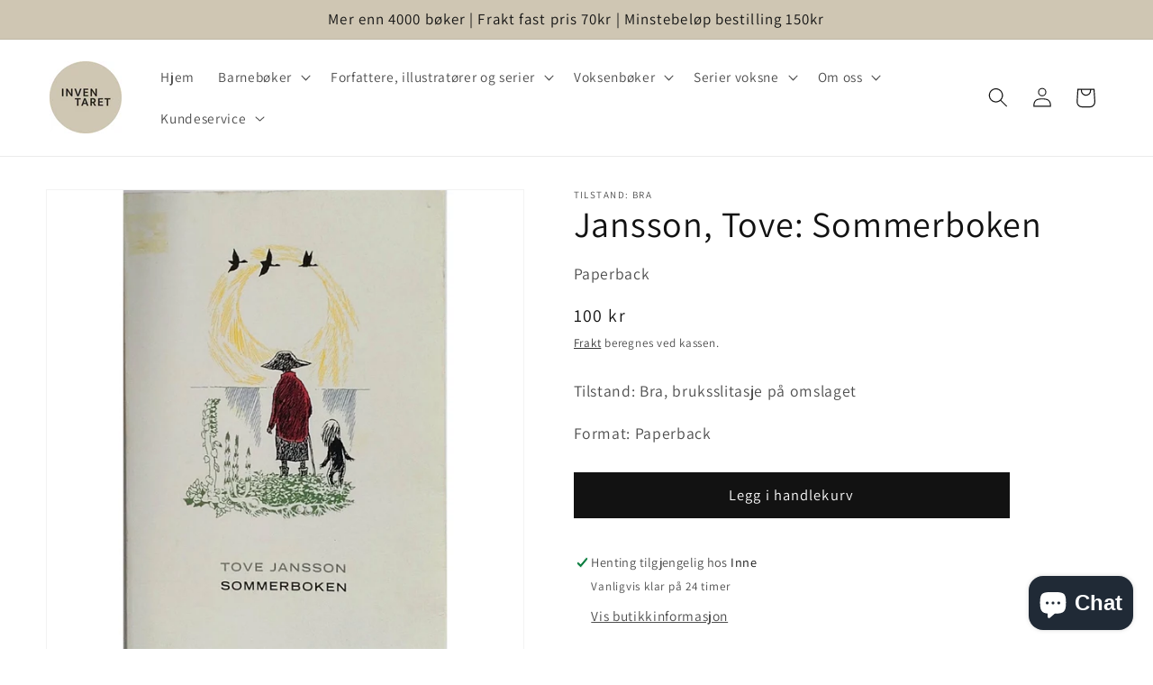

--- FILE ---
content_type: text/html; charset=utf-8
request_url: https://inventaret.no/products/jansson-tove-sommerboken
body_size: 31447
content:
<!doctype html>
<html class="no-js" lang="nb">
  <head>
    <meta charset="utf-8">
    <meta http-equiv="X-UA-Compatible" content="IE=edge">
    <meta name="viewport" content="width=device-width,initial-scale=1">
    <meta name="theme-color" content="">
    <link rel="canonical" href="https://inventaret.no/products/jansson-tove-sommerboken"><link rel="icon" type="image/png" href="//inventaret.no/cdn/shop/files/3_20220414_171050_0002_15385000-f19b-46d2-8030-ac47b791d202.png?crop=center&height=32&v=1649949476&width=32"><link rel="preconnect" href="https://fonts.shopifycdn.com" crossorigin><title>
      Jansson, Tove: Sommerboken
 &ndash; Inventaret</title>

    
      <meta name="description" content="Tilstand: Bra, bruksslitasje på omslaget Format: Paperback">
    

    

<meta property="og:site_name" content="Inventaret">
<meta property="og:url" content="https://inventaret.no/products/jansson-tove-sommerboken">
<meta property="og:title" content="Jansson, Tove: Sommerboken">
<meta property="og:type" content="product">
<meta property="og:description" content="Tilstand: Bra, bruksslitasje på omslaget Format: Paperback"><meta property="og:image" content="http://inventaret.no/cdn/shop/products/DSC_0587.jpg?v=1651241253">
  <meta property="og:image:secure_url" content="https://inventaret.no/cdn/shop/products/DSC_0587.jpg?v=1651241253">
  <meta property="og:image:width" content="1183">
  <meta property="og:image:height" content="1183"><meta property="og:price:amount" content="100">
  <meta property="og:price:currency" content="NOK"><meta name="twitter:card" content="summary_large_image">
<meta name="twitter:title" content="Jansson, Tove: Sommerboken">
<meta name="twitter:description" content="Tilstand: Bra, bruksslitasje på omslaget Format: Paperback">


    <script src="//inventaret.no/cdn/shop/t/12/assets/constants.js?v=58251544750838685771697800135" defer="defer"></script>
    <script src="//inventaret.no/cdn/shop/t/12/assets/pubsub.js?v=158357773527763999511697800135" defer="defer"></script>
    <script src="//inventaret.no/cdn/shop/t/12/assets/global.js?v=54939145903281508041697800135" defer="defer"></script><script src="//inventaret.no/cdn/shop/t/12/assets/animations.js?v=88693664871331136111697800135" defer="defer"></script><script>window.performance && window.performance.mark && window.performance.mark('shopify.content_for_header.start');</script><meta id="shopify-digital-wallet" name="shopify-digital-wallet" content="/62840275189/digital_wallets/dialog">
<link rel="alternate" type="application/json+oembed" href="https://inventaret.no/products/jansson-tove-sommerboken.oembed">
<script async="async" src="/checkouts/internal/preloads.js?locale=nb-NO"></script>
<script id="shopify-features" type="application/json">{"accessToken":"2fea99e4c2c9ae3d94625235afacd01e","betas":["rich-media-storefront-analytics"],"domain":"inventaret.no","predictiveSearch":true,"shopId":62840275189,"locale":"nb"}</script>
<script>var Shopify = Shopify || {};
Shopify.shop = "inventaret.myshopify.com";
Shopify.locale = "nb";
Shopify.currency = {"active":"NOK","rate":"1.0"};
Shopify.country = "NO";
Shopify.theme = {"name":"Prodsatt versjon 25.10.2023","id":137356968181,"schema_name":"Dawn","schema_version":"11.0.0","theme_store_id":887,"role":"main"};
Shopify.theme.handle = "null";
Shopify.theme.style = {"id":null,"handle":null};
Shopify.cdnHost = "inventaret.no/cdn";
Shopify.routes = Shopify.routes || {};
Shopify.routes.root = "/";</script>
<script type="module">!function(o){(o.Shopify=o.Shopify||{}).modules=!0}(window);</script>
<script>!function(o){function n(){var o=[];function n(){o.push(Array.prototype.slice.apply(arguments))}return n.q=o,n}var t=o.Shopify=o.Shopify||{};t.loadFeatures=n(),t.autoloadFeatures=n()}(window);</script>
<script id="shop-js-analytics" type="application/json">{"pageType":"product"}</script>
<script defer="defer" async type="module" src="//inventaret.no/cdn/shopifycloud/shop-js/modules/v2/client.init-shop-cart-sync_CWreTG8s.nb.esm.js"></script>
<script defer="defer" async type="module" src="//inventaret.no/cdn/shopifycloud/shop-js/modules/v2/chunk.common_DShX4D5G.esm.js"></script>
<script type="module">
  await import("//inventaret.no/cdn/shopifycloud/shop-js/modules/v2/client.init-shop-cart-sync_CWreTG8s.nb.esm.js");
await import("//inventaret.no/cdn/shopifycloud/shop-js/modules/v2/chunk.common_DShX4D5G.esm.js");

  window.Shopify.SignInWithShop?.initShopCartSync?.({"fedCMEnabled":true,"windoidEnabled":true});

</script>
<script id="__st">var __st={"a":62840275189,"offset":3600,"reqid":"c591382b-46e8-43e5-9bf0-bd5c3135b39c-1768929177","pageurl":"inventaret.no\/products\/jansson-tove-sommerboken","u":"f00deb4a4ca6","p":"product","rtyp":"product","rid":7665439965429};</script>
<script>window.ShopifyPaypalV4VisibilityTracking = true;</script>
<script id="captcha-bootstrap">!function(){'use strict';const t='contact',e='account',n='new_comment',o=[[t,t],['blogs',n],['comments',n],[t,'customer']],c=[[e,'customer_login'],[e,'guest_login'],[e,'recover_customer_password'],[e,'create_customer']],r=t=>t.map((([t,e])=>`form[action*='/${t}']:not([data-nocaptcha='true']) input[name='form_type'][value='${e}']`)).join(','),a=t=>()=>t?[...document.querySelectorAll(t)].map((t=>t.form)):[];function s(){const t=[...o],e=r(t);return a(e)}const i='password',u='form_key',d=['recaptcha-v3-token','g-recaptcha-response','h-captcha-response',i],f=()=>{try{return window.sessionStorage}catch{return}},m='__shopify_v',_=t=>t.elements[u];function p(t,e,n=!1){try{const o=window.sessionStorage,c=JSON.parse(o.getItem(e)),{data:r}=function(t){const{data:e,action:n}=t;return t[m]||n?{data:e,action:n}:{data:t,action:n}}(c);for(const[e,n]of Object.entries(r))t.elements[e]&&(t.elements[e].value=n);n&&o.removeItem(e)}catch(o){console.error('form repopulation failed',{error:o})}}const l='form_type',E='cptcha';function T(t){t.dataset[E]=!0}const w=window,h=w.document,L='Shopify',v='ce_forms',y='captcha';let A=!1;((t,e)=>{const n=(g='f06e6c50-85a8-45c8-87d0-21a2b65856fe',I='https://cdn.shopify.com/shopifycloud/storefront-forms-hcaptcha/ce_storefront_forms_captcha_hcaptcha.v1.5.2.iife.js',D={infoText:'Beskyttet av hCaptcha',privacyText:'Personvern',termsText:'Vilkår'},(t,e,n)=>{const o=w[L][v],c=o.bindForm;if(c)return c(t,g,e,D).then(n);var r;o.q.push([[t,g,e,D],n]),r=I,A||(h.body.append(Object.assign(h.createElement('script'),{id:'captcha-provider',async:!0,src:r})),A=!0)});var g,I,D;w[L]=w[L]||{},w[L][v]=w[L][v]||{},w[L][v].q=[],w[L][y]=w[L][y]||{},w[L][y].protect=function(t,e){n(t,void 0,e),T(t)},Object.freeze(w[L][y]),function(t,e,n,w,h,L){const[v,y,A,g]=function(t,e,n){const i=e?o:[],u=t?c:[],d=[...i,...u],f=r(d),m=r(i),_=r(d.filter((([t,e])=>n.includes(e))));return[a(f),a(m),a(_),s()]}(w,h,L),I=t=>{const e=t.target;return e instanceof HTMLFormElement?e:e&&e.form},D=t=>v().includes(t);t.addEventListener('submit',(t=>{const e=I(t);if(!e)return;const n=D(e)&&!e.dataset.hcaptchaBound&&!e.dataset.recaptchaBound,o=_(e),c=g().includes(e)&&(!o||!o.value);(n||c)&&t.preventDefault(),c&&!n&&(function(t){try{if(!f())return;!function(t){const e=f();if(!e)return;const n=_(t);if(!n)return;const o=n.value;o&&e.removeItem(o)}(t);const e=Array.from(Array(32),(()=>Math.random().toString(36)[2])).join('');!function(t,e){_(t)||t.append(Object.assign(document.createElement('input'),{type:'hidden',name:u})),t.elements[u].value=e}(t,e),function(t,e){const n=f();if(!n)return;const o=[...t.querySelectorAll(`input[type='${i}']`)].map((({name:t})=>t)),c=[...d,...o],r={};for(const[a,s]of new FormData(t).entries())c.includes(a)||(r[a]=s);n.setItem(e,JSON.stringify({[m]:1,action:t.action,data:r}))}(t,e)}catch(e){console.error('failed to persist form',e)}}(e),e.submit())}));const S=(t,e)=>{t&&!t.dataset[E]&&(n(t,e.some((e=>e===t))),T(t))};for(const o of['focusin','change'])t.addEventListener(o,(t=>{const e=I(t);D(e)&&S(e,y())}));const B=e.get('form_key'),M=e.get(l),P=B&&M;t.addEventListener('DOMContentLoaded',(()=>{const t=y();if(P)for(const e of t)e.elements[l].value===M&&p(e,B);[...new Set([...A(),...v().filter((t=>'true'===t.dataset.shopifyCaptcha))])].forEach((e=>S(e,t)))}))}(h,new URLSearchParams(w.location.search),n,t,e,['guest_login'])})(!0,!0)}();</script>
<script integrity="sha256-4kQ18oKyAcykRKYeNunJcIwy7WH5gtpwJnB7kiuLZ1E=" data-source-attribution="shopify.loadfeatures" defer="defer" src="//inventaret.no/cdn/shopifycloud/storefront/assets/storefront/load_feature-a0a9edcb.js" crossorigin="anonymous"></script>
<script data-source-attribution="shopify.dynamic_checkout.dynamic.init">var Shopify=Shopify||{};Shopify.PaymentButton=Shopify.PaymentButton||{isStorefrontPortableWallets:!0,init:function(){window.Shopify.PaymentButton.init=function(){};var t=document.createElement("script");t.src="https://inventaret.no/cdn/shopifycloud/portable-wallets/latest/portable-wallets.nb.js",t.type="module",document.head.appendChild(t)}};
</script>
<script data-source-attribution="shopify.dynamic_checkout.buyer_consent">
  function portableWalletsHideBuyerConsent(e){var t=document.getElementById("shopify-buyer-consent"),n=document.getElementById("shopify-subscription-policy-button");t&&n&&(t.classList.add("hidden"),t.setAttribute("aria-hidden","true"),n.removeEventListener("click",e))}function portableWalletsShowBuyerConsent(e){var t=document.getElementById("shopify-buyer-consent"),n=document.getElementById("shopify-subscription-policy-button");t&&n&&(t.classList.remove("hidden"),t.removeAttribute("aria-hidden"),n.addEventListener("click",e))}window.Shopify?.PaymentButton&&(window.Shopify.PaymentButton.hideBuyerConsent=portableWalletsHideBuyerConsent,window.Shopify.PaymentButton.showBuyerConsent=portableWalletsShowBuyerConsent);
</script>
<script data-source-attribution="shopify.dynamic_checkout.cart.bootstrap">document.addEventListener("DOMContentLoaded",(function(){function t(){return document.querySelector("shopify-accelerated-checkout-cart, shopify-accelerated-checkout")}if(t())Shopify.PaymentButton.init();else{new MutationObserver((function(e,n){t()&&(Shopify.PaymentButton.init(),n.disconnect())})).observe(document.body,{childList:!0,subtree:!0})}}));
</script>
<script id='scb4127' type='text/javascript' async='' src='https://inventaret.no/cdn/shopifycloud/privacy-banner/storefront-banner.js'></script><script id="sections-script" data-sections="header" defer="defer" src="//inventaret.no/cdn/shop/t/12/compiled_assets/scripts.js?v=9346"></script>
<script>window.performance && window.performance.mark && window.performance.mark('shopify.content_for_header.end');</script>


    <style data-shopify>
      @font-face {
  font-family: Assistant;
  font-weight: 400;
  font-style: normal;
  font-display: swap;
  src: url("//inventaret.no/cdn/fonts/assistant/assistant_n4.9120912a469cad1cc292572851508ca49d12e768.woff2") format("woff2"),
       url("//inventaret.no/cdn/fonts/assistant/assistant_n4.6e9875ce64e0fefcd3f4446b7ec9036b3ddd2985.woff") format("woff");
}

      @font-face {
  font-family: Assistant;
  font-weight: 700;
  font-style: normal;
  font-display: swap;
  src: url("//inventaret.no/cdn/fonts/assistant/assistant_n7.bf44452348ec8b8efa3aa3068825305886b1c83c.woff2") format("woff2"),
       url("//inventaret.no/cdn/fonts/assistant/assistant_n7.0c887fee83f6b3bda822f1150b912c72da0f7b64.woff") format("woff");
}

      
      
      @font-face {
  font-family: Assistant;
  font-weight: 400;
  font-style: normal;
  font-display: swap;
  src: url("//inventaret.no/cdn/fonts/assistant/assistant_n4.9120912a469cad1cc292572851508ca49d12e768.woff2") format("woff2"),
       url("//inventaret.no/cdn/fonts/assistant/assistant_n4.6e9875ce64e0fefcd3f4446b7ec9036b3ddd2985.woff") format("woff");
}


      
        :root,
        .color-background-1 {
          --color-background: 255,255,255;
        
          --gradient-background: #ffffff;
        
        --color-foreground: 18,18,18;
        --color-shadow: 18,18,18;
        --color-button: 18,18,18;
        --color-button-text: 255,255,255;
        --color-secondary-button: 255,255,255;
        --color-secondary-button-text: 18,18,18;
        --color-link: 18,18,18;
        --color-badge-foreground: 18,18,18;
        --color-badge-background: 255,255,255;
        --color-badge-border: 18,18,18;
        --payment-terms-background-color: rgb(255 255 255);
      }
      
        
        .color-background-2 {
          --color-background: 243,243,243;
        
          --gradient-background: #f3f3f3;
        
        --color-foreground: 18,18,18;
        --color-shadow: 18,18,18;
        --color-button: 18,18,18;
        --color-button-text: 243,243,243;
        --color-secondary-button: 243,243,243;
        --color-secondary-button-text: 18,18,18;
        --color-link: 18,18,18;
        --color-badge-foreground: 18,18,18;
        --color-badge-background: 243,243,243;
        --color-badge-border: 18,18,18;
        --payment-terms-background-color: rgb(243 243 243);
      }
      
        
        .color-inverse {
          --color-background: 36,40,51;
        
          --gradient-background: #242833;
        
        --color-foreground: 255,255,255;
        --color-shadow: 18,18,18;
        --color-button: 255,255,255;
        --color-button-text: 0,0,0;
        --color-secondary-button: 36,40,51;
        --color-secondary-button-text: 255,255,255;
        --color-link: 255,255,255;
        --color-badge-foreground: 255,255,255;
        --color-badge-background: 36,40,51;
        --color-badge-border: 255,255,255;
        --payment-terms-background-color: rgb(36 40 51);
      }
      
        
        .color-accent-1 {
          --color-background: 18,18,18;
        
          --gradient-background: #121212;
        
        --color-foreground: 255,255,255;
        --color-shadow: 18,18,18;
        --color-button: 255,255,255;
        --color-button-text: 18,18,18;
        --color-secondary-button: 18,18,18;
        --color-secondary-button-text: 255,255,255;
        --color-link: 255,255,255;
        --color-badge-foreground: 255,255,255;
        --color-badge-background: 18,18,18;
        --color-badge-border: 255,255,255;
        --payment-terms-background-color: rgb(18 18 18);
      }
      
        
        .color-accent-2 {
          --color-background: 207,198,179;
        
          --gradient-background: #cfc6b3;
        
        --color-foreground: 18,18,18;
        --color-shadow: 18,18,18;
        --color-button: 255,255,255;
        --color-button-text: 18,18,18;
        --color-secondary-button: 207,198,179;
        --color-secondary-button-text: 255,255,255;
        --color-link: 255,255,255;
        --color-badge-foreground: 18,18,18;
        --color-badge-background: 207,198,179;
        --color-badge-border: 18,18,18;
        --payment-terms-background-color: rgb(207 198 179);
      }
      
        
        .color-scheme-7020afc0-6aee-4c33-8f55-2af77bb40fa0 {
          --color-background: 255,255,255;
        
          --gradient-background: #ffffff;
        
        --color-foreground: 18,18,18;
        --color-shadow: 18,18,18;
        --color-button: 18,18,18;
        --color-button-text: 255,255,255;
        --color-secondary-button: 255,255,255;
        --color-secondary-button-text: 18,18,18;
        --color-link: 18,18,18;
        --color-badge-foreground: 18,18,18;
        --color-badge-background: 255,255,255;
        --color-badge-border: 18,18,18;
        --payment-terms-background-color: rgb(255 255 255);
      }
      

      body, .color-background-1, .color-background-2, .color-inverse, .color-accent-1, .color-accent-2, .color-scheme-7020afc0-6aee-4c33-8f55-2af77bb40fa0 {
        color: rgba(var(--color-foreground), 0.75);
        background-color: rgb(var(--color-background));
      }

      :root {
        --font-body-family: Assistant, sans-serif;
        --font-body-style: normal;
        --font-body-weight: 400;
        --font-body-weight-bold: 700;

        --font-heading-family: Assistant, sans-serif;
        --font-heading-style: normal;
        --font-heading-weight: 400;

        --font-body-scale: 1.1;
        --font-heading-scale: 1.1818181818181819;

        --media-padding: px;
        --media-border-opacity: 0.05;
        --media-border-width: 1px;
        --media-radius: 0px;
        --media-shadow-opacity: 0.0;
        --media-shadow-horizontal-offset: 0px;
        --media-shadow-vertical-offset: 0px;
        --media-shadow-blur-radius: 0px;
        --media-shadow-visible: 0;

        --page-width: 120rem;
        --page-width-margin: 0rem;

        --product-card-image-padding: 0.0rem;
        --product-card-corner-radius: 0.0rem;
        --product-card-text-alignment: left;
        --product-card-border-width: 0.0rem;
        --product-card-border-opacity: 0.0;
        --product-card-shadow-opacity: 0.1;
        --product-card-shadow-visible: 1;
        --product-card-shadow-horizontal-offset: 0.0rem;
        --product-card-shadow-vertical-offset: 0.0rem;
        --product-card-shadow-blur-radius: 3.5rem;

        --collection-card-image-padding: 0.0rem;
        --collection-card-corner-radius: 0.0rem;
        --collection-card-text-alignment: left;
        --collection-card-border-width: 0.0rem;
        --collection-card-border-opacity: 0.0;
        --collection-card-shadow-opacity: 0.1;
        --collection-card-shadow-visible: 1;
        --collection-card-shadow-horizontal-offset: 0.0rem;
        --collection-card-shadow-vertical-offset: 0.0rem;
        --collection-card-shadow-blur-radius: 0.0rem;

        --blog-card-image-padding: 0.0rem;
        --blog-card-corner-radius: 0.0rem;
        --blog-card-text-alignment: left;
        --blog-card-border-width: 0.0rem;
        --blog-card-border-opacity: 0.0;
        --blog-card-shadow-opacity: 0.1;
        --blog-card-shadow-visible: 1;
        --blog-card-shadow-horizontal-offset: 0.0rem;
        --blog-card-shadow-vertical-offset: 0.0rem;
        --blog-card-shadow-blur-radius: 0.0rem;

        --badge-corner-radius: 4.0rem;

        --popup-border-width: 1px;
        --popup-border-opacity: 0.1;
        --popup-corner-radius: 0px;
        --popup-shadow-opacity: 0.0;
        --popup-shadow-horizontal-offset: 0px;
        --popup-shadow-vertical-offset: 0px;
        --popup-shadow-blur-radius: 0px;

        --drawer-border-width: 1px;
        --drawer-border-opacity: 0.1;
        --drawer-shadow-opacity: 0.0;
        --drawer-shadow-horizontal-offset: 0px;
        --drawer-shadow-vertical-offset: 0px;
        --drawer-shadow-blur-radius: 0px;

        --spacing-sections-desktop: 0px;
        --spacing-sections-mobile: 0px;

        --grid-desktop-vertical-spacing: 8px;
        --grid-desktop-horizontal-spacing: 8px;
        --grid-mobile-vertical-spacing: 4px;
        --grid-mobile-horizontal-spacing: 4px;

        --text-boxes-border-opacity: 0.0;
        --text-boxes-border-width: 22px;
        --text-boxes-radius: 0px;
        --text-boxes-shadow-opacity: 0.0;
        --text-boxes-shadow-visible: 0;
        --text-boxes-shadow-horizontal-offset: 0px;
        --text-boxes-shadow-vertical-offset: 0px;
        --text-boxes-shadow-blur-radius: 0px;

        --buttons-radius: 0px;
        --buttons-radius-outset: 0px;
        --buttons-border-width: 1px;
        --buttons-border-opacity: 1.0;
        --buttons-shadow-opacity: 0.0;
        --buttons-shadow-visible: 0;
        --buttons-shadow-horizontal-offset: 0px;
        --buttons-shadow-vertical-offset: 0px;
        --buttons-shadow-blur-radius: 0px;
        --buttons-border-offset: 0px;

        --inputs-radius: 0px;
        --inputs-border-width: 1px;
        --inputs-border-opacity: 0.55;
        --inputs-shadow-opacity: 0.0;
        --inputs-shadow-horizontal-offset: 0px;
        --inputs-margin-offset: 0px;
        --inputs-shadow-vertical-offset: 0px;
        --inputs-shadow-blur-radius: 0px;
        --inputs-radius-outset: 0px;

        --variant-pills-radius: 40px;
        --variant-pills-border-width: 1px;
        --variant-pills-border-opacity: 0.55;
        --variant-pills-shadow-opacity: 0.0;
        --variant-pills-shadow-horizontal-offset: 0px;
        --variant-pills-shadow-vertical-offset: 0px;
        --variant-pills-shadow-blur-radius: 0px;
      }

      *,
      *::before,
      *::after {
        box-sizing: inherit;
      }

      html {
        box-sizing: border-box;
        font-size: calc(var(--font-body-scale) * 62.5%);
        height: 100%;
      }

      body {
        display: grid;
        grid-template-rows: auto auto 1fr auto;
        grid-template-columns: 100%;
        min-height: 100%;
        margin: 0;
        font-size: 1.5rem;
        letter-spacing: 0.06rem;
        line-height: calc(1 + 0.8 / var(--font-body-scale));
        font-family: var(--font-body-family);
        font-style: var(--font-body-style);
        font-weight: var(--font-body-weight);
      }

      @media screen and (min-width: 750px) {
        body {
          font-size: 1.6rem;
        }
      }
    </style>

    <link href="//inventaret.no/cdn/shop/t/12/assets/base.css?v=124870726824876671421706034596" rel="stylesheet" type="text/css" media="all" />
<link rel="preload" as="font" href="//inventaret.no/cdn/fonts/assistant/assistant_n4.9120912a469cad1cc292572851508ca49d12e768.woff2" type="font/woff2" crossorigin><link rel="preload" as="font" href="//inventaret.no/cdn/fonts/assistant/assistant_n4.9120912a469cad1cc292572851508ca49d12e768.woff2" type="font/woff2" crossorigin><link
        rel="stylesheet"
        href="//inventaret.no/cdn/shop/t/12/assets/component-predictive-search.css?v=118923337488134913561697800135"
        media="print"
        onload="this.media='all'"
      ><script>
      document.documentElement.className = document.documentElement.className.replace('no-js', 'js');
      if (Shopify.designMode) {
        document.documentElement.classList.add('shopify-design-mode');
      }
    </script>

    <!-- Hotjar Tracking Code for https://inventaret.no/ -->
    <script>
        (function(h,o,t,j,a,r){
            h.hj=h.hj||function(){(h.hj.q=h.hj.q||[]).push(arguments)};
            h._hjSettings={hjid:3904370,hjsv:6};
            a=o.getElementsByTagName('head')[0];
            r=o.createElement('script');r.async=1;
            r.src=t+h._hjSettings.hjid+j+h._hjSettings.hjsv;
            a.appendChild(r);
        })(window,document,'https://static.hotjar.com/c/hotjar-','.js?sv=');
    </script>
    <script>
    !function(t,e){var o,n,p,r;e.__SV||(window.posthog=e,e._i=[],e.init=function(i,s,a){function g(t,e){var o=e.split(".");2==o.length&&(t=t[o[0]],e=o[1]),t[e]=function(){t.push([e].concat(Array.prototype.slice.call(arguments,0)))}}(p=t.createElement("script")).type="text/javascript",p.async=!0,p.src=s.api_host.replace(".i.posthog.com","-assets.i.posthog.com")+"/static/array.js",(r=t.getElementsByTagName("script")[0]).parentNode.insertBefore(p,r);var u=e;for(void 0!==a?u=e[a]=[]:a="posthog",u.people=u.people||[],u.toString=function(t){var e="posthog";return"posthog"!==a&&(e+="."+a),t||(e+=" (stub)"),e},u.people.toString=function(){return u.toString(1)+".people (stub)"},o="capture identify alias people.set people.set_once set_config register register_once unregister opt_out_capturing has_opted_out_capturing opt_in_capturing reset isFeatureEnabled onFeatureFlags getFeatureFlag getFeatureFlagPayload reloadFeatureFlags group updateEarlyAccessFeatureEnrollment getEarlyAccessFeatures getActiveMatchingSurveys getSurveys onSessionId".split(" "),n=0;n<o.length;n++)g(u,o[n]);e._i.push([i,s,a])},e.__SV=1)}(document,window.posthog||[]);
    posthog.init('phc_5jQ1oA1SiZ1YKWQBKgevr6VQNeihphXH9vuHTHOVlMg',{api_host:'https://eu.i.posthog.com'})
</script>
  <script src="https://cdn.shopify.com/extensions/19689677-6488-4a31-adf3-fcf4359c5fd9/forms-2295/assets/shopify-forms-loader.js" type="text/javascript" defer="defer"></script>
<script src="https://cdn.shopify.com/extensions/019ab370-3427-7dfe-9e9e-e24647f8564c/cartbite-75/assets/cartbite-embed.js" type="text/javascript" defer="defer"></script>
<script src="https://cdn.shopify.com/extensions/e4b3a77b-20c9-4161-b1bb-deb87046128d/inbox-1253/assets/inbox-chat-loader.js" type="text/javascript" defer="defer"></script>
<link href="https://monorail-edge.shopifysvc.com" rel="dns-prefetch">
<script>(function(){if ("sendBeacon" in navigator && "performance" in window) {try {var session_token_from_headers = performance.getEntriesByType('navigation')[0].serverTiming.find(x => x.name == '_s').description;} catch {var session_token_from_headers = undefined;}var session_cookie_matches = document.cookie.match(/_shopify_s=([^;]*)/);var session_token_from_cookie = session_cookie_matches && session_cookie_matches.length === 2 ? session_cookie_matches[1] : "";var session_token = session_token_from_headers || session_token_from_cookie || "";function handle_abandonment_event(e) {var entries = performance.getEntries().filter(function(entry) {return /monorail-edge.shopifysvc.com/.test(entry.name);});if (!window.abandonment_tracked && entries.length === 0) {window.abandonment_tracked = true;var currentMs = Date.now();var navigation_start = performance.timing.navigationStart;var payload = {shop_id: 62840275189,url: window.location.href,navigation_start,duration: currentMs - navigation_start,session_token,page_type: "product"};window.navigator.sendBeacon("https://monorail-edge.shopifysvc.com/v1/produce", JSON.stringify({schema_id: "online_store_buyer_site_abandonment/1.1",payload: payload,metadata: {event_created_at_ms: currentMs,event_sent_at_ms: currentMs}}));}}window.addEventListener('pagehide', handle_abandonment_event);}}());</script>
<script id="web-pixels-manager-setup">(function e(e,d,r,n,o){if(void 0===o&&(o={}),!Boolean(null===(a=null===(i=window.Shopify)||void 0===i?void 0:i.analytics)||void 0===a?void 0:a.replayQueue)){var i,a;window.Shopify=window.Shopify||{};var t=window.Shopify;t.analytics=t.analytics||{};var s=t.analytics;s.replayQueue=[],s.publish=function(e,d,r){return s.replayQueue.push([e,d,r]),!0};try{self.performance.mark("wpm:start")}catch(e){}var l=function(){var e={modern:/Edge?\/(1{2}[4-9]|1[2-9]\d|[2-9]\d{2}|\d{4,})\.\d+(\.\d+|)|Firefox\/(1{2}[4-9]|1[2-9]\d|[2-9]\d{2}|\d{4,})\.\d+(\.\d+|)|Chrom(ium|e)\/(9{2}|\d{3,})\.\d+(\.\d+|)|(Maci|X1{2}).+ Version\/(15\.\d+|(1[6-9]|[2-9]\d|\d{3,})\.\d+)([,.]\d+|)( \(\w+\)|)( Mobile\/\w+|) Safari\/|Chrome.+OPR\/(9{2}|\d{3,})\.\d+\.\d+|(CPU[ +]OS|iPhone[ +]OS|CPU[ +]iPhone|CPU IPhone OS|CPU iPad OS)[ +]+(15[._]\d+|(1[6-9]|[2-9]\d|\d{3,})[._]\d+)([._]\d+|)|Android:?[ /-](13[3-9]|1[4-9]\d|[2-9]\d{2}|\d{4,})(\.\d+|)(\.\d+|)|Android.+Firefox\/(13[5-9]|1[4-9]\d|[2-9]\d{2}|\d{4,})\.\d+(\.\d+|)|Android.+Chrom(ium|e)\/(13[3-9]|1[4-9]\d|[2-9]\d{2}|\d{4,})\.\d+(\.\d+|)|SamsungBrowser\/([2-9]\d|\d{3,})\.\d+/,legacy:/Edge?\/(1[6-9]|[2-9]\d|\d{3,})\.\d+(\.\d+|)|Firefox\/(5[4-9]|[6-9]\d|\d{3,})\.\d+(\.\d+|)|Chrom(ium|e)\/(5[1-9]|[6-9]\d|\d{3,})\.\d+(\.\d+|)([\d.]+$|.*Safari\/(?![\d.]+ Edge\/[\d.]+$))|(Maci|X1{2}).+ Version\/(10\.\d+|(1[1-9]|[2-9]\d|\d{3,})\.\d+)([,.]\d+|)( \(\w+\)|)( Mobile\/\w+|) Safari\/|Chrome.+OPR\/(3[89]|[4-9]\d|\d{3,})\.\d+\.\d+|(CPU[ +]OS|iPhone[ +]OS|CPU[ +]iPhone|CPU IPhone OS|CPU iPad OS)[ +]+(10[._]\d+|(1[1-9]|[2-9]\d|\d{3,})[._]\d+)([._]\d+|)|Android:?[ /-](13[3-9]|1[4-9]\d|[2-9]\d{2}|\d{4,})(\.\d+|)(\.\d+|)|Mobile Safari.+OPR\/([89]\d|\d{3,})\.\d+\.\d+|Android.+Firefox\/(13[5-9]|1[4-9]\d|[2-9]\d{2}|\d{4,})\.\d+(\.\d+|)|Android.+Chrom(ium|e)\/(13[3-9]|1[4-9]\d|[2-9]\d{2}|\d{4,})\.\d+(\.\d+|)|Android.+(UC? ?Browser|UCWEB|U3)[ /]?(15\.([5-9]|\d{2,})|(1[6-9]|[2-9]\d|\d{3,})\.\d+)\.\d+|SamsungBrowser\/(5\.\d+|([6-9]|\d{2,})\.\d+)|Android.+MQ{2}Browser\/(14(\.(9|\d{2,})|)|(1[5-9]|[2-9]\d|\d{3,})(\.\d+|))(\.\d+|)|K[Aa][Ii]OS\/(3\.\d+|([4-9]|\d{2,})\.\d+)(\.\d+|)/},d=e.modern,r=e.legacy,n=navigator.userAgent;return n.match(d)?"modern":n.match(r)?"legacy":"unknown"}(),u="modern"===l?"modern":"legacy",c=(null!=n?n:{modern:"",legacy:""})[u],f=function(e){return[e.baseUrl,"/wpm","/b",e.hashVersion,"modern"===e.buildTarget?"m":"l",".js"].join("")}({baseUrl:d,hashVersion:r,buildTarget:u}),m=function(e){var d=e.version,r=e.bundleTarget,n=e.surface,o=e.pageUrl,i=e.monorailEndpoint;return{emit:function(e){var a=e.status,t=e.errorMsg,s=(new Date).getTime(),l=JSON.stringify({metadata:{event_sent_at_ms:s},events:[{schema_id:"web_pixels_manager_load/3.1",payload:{version:d,bundle_target:r,page_url:o,status:a,surface:n,error_msg:t},metadata:{event_created_at_ms:s}}]});if(!i)return console&&console.warn&&console.warn("[Web Pixels Manager] No Monorail endpoint provided, skipping logging."),!1;try{return self.navigator.sendBeacon.bind(self.navigator)(i,l)}catch(e){}var u=new XMLHttpRequest;try{return u.open("POST",i,!0),u.setRequestHeader("Content-Type","text/plain"),u.send(l),!0}catch(e){return console&&console.warn&&console.warn("[Web Pixels Manager] Got an unhandled error while logging to Monorail."),!1}}}}({version:r,bundleTarget:l,surface:e.surface,pageUrl:self.location.href,monorailEndpoint:e.monorailEndpoint});try{o.browserTarget=l,function(e){var d=e.src,r=e.async,n=void 0===r||r,o=e.onload,i=e.onerror,a=e.sri,t=e.scriptDataAttributes,s=void 0===t?{}:t,l=document.createElement("script"),u=document.querySelector("head"),c=document.querySelector("body");if(l.async=n,l.src=d,a&&(l.integrity=a,l.crossOrigin="anonymous"),s)for(var f in s)if(Object.prototype.hasOwnProperty.call(s,f))try{l.dataset[f]=s[f]}catch(e){}if(o&&l.addEventListener("load",o),i&&l.addEventListener("error",i),u)u.appendChild(l);else{if(!c)throw new Error("Did not find a head or body element to append the script");c.appendChild(l)}}({src:f,async:!0,onload:function(){if(!function(){var e,d;return Boolean(null===(d=null===(e=window.Shopify)||void 0===e?void 0:e.analytics)||void 0===d?void 0:d.initialized)}()){var d=window.webPixelsManager.init(e)||void 0;if(d){var r=window.Shopify.analytics;r.replayQueue.forEach((function(e){var r=e[0],n=e[1],o=e[2];d.publishCustomEvent(r,n,o)})),r.replayQueue=[],r.publish=d.publishCustomEvent,r.visitor=d.visitor,r.initialized=!0}}},onerror:function(){return m.emit({status:"failed",errorMsg:"".concat(f," has failed to load")})},sri:function(e){var d=/^sha384-[A-Za-z0-9+/=]+$/;return"string"==typeof e&&d.test(e)}(c)?c:"",scriptDataAttributes:o}),m.emit({status:"loading"})}catch(e){m.emit({status:"failed",errorMsg:(null==e?void 0:e.message)||"Unknown error"})}}})({shopId: 62840275189,storefrontBaseUrl: "https://inventaret.no",extensionsBaseUrl: "https://extensions.shopifycdn.com/cdn/shopifycloud/web-pixels-manager",monorailEndpoint: "https://monorail-edge.shopifysvc.com/unstable/produce_batch",surface: "storefront-renderer",enabledBetaFlags: ["2dca8a86"],webPixelsConfigList: [{"id":"742981877","configuration":"{\"config\":\"{\\\"google_tag_ids\\\":[\\\"AW-16859513832\\\",\\\"GT-MQJ262TW\\\",\\\"G-4N3GS0LN6Z\\\"],\\\"target_country\\\":\\\"ZZ\\\",\\\"gtag_events\\\":[{\\\"type\\\":\\\"begin_checkout\\\",\\\"action_label\\\":[\\\"AW-16859513832\\\/WYkTCMz3tKIaEOiHn-c-\\\",\\\"G-4N3GS0LN6Z\\\"]},{\\\"type\\\":\\\"search\\\",\\\"action_label\\\":[\\\"AW-16859513832\\\/DLgjCMb3tKIaEOiHn-c-\\\",\\\"G-4N3GS0LN6Z\\\"]},{\\\"type\\\":\\\"view_item\\\",\\\"action_label\\\":[\\\"AW-16859513832\\\/NOY3CMP3tKIaEOiHn-c-\\\",\\\"MC-1HDB4CK321\\\",\\\"G-4N3GS0LN6Z\\\"]},{\\\"type\\\":\\\"purchase\\\",\\\"action_label\\\":[\\\"AW-16859513832\\\/HjH-CL33tKIaEOiHn-c-\\\",\\\"MC-1HDB4CK321\\\",\\\"G-4N3GS0LN6Z\\\"]},{\\\"type\\\":\\\"page_view\\\",\\\"action_label\\\":[\\\"AW-16859513832\\\/i_OpCMD3tKIaEOiHn-c-\\\",\\\"MC-1HDB4CK321\\\",\\\"G-4N3GS0LN6Z\\\"]},{\\\"type\\\":\\\"add_payment_info\\\",\\\"action_label\\\":[\\\"AW-16859513832\\\/-y8kCM_3tKIaEOiHn-c-\\\",\\\"G-4N3GS0LN6Z\\\"]},{\\\"type\\\":\\\"add_to_cart\\\",\\\"action_label\\\":[\\\"AW-16859513832\\\/uzMnCMn3tKIaEOiHn-c-\\\",\\\"G-4N3GS0LN6Z\\\"]}],\\\"enable_monitoring_mode\\\":false}\"}","eventPayloadVersion":"v1","runtimeContext":"OPEN","scriptVersion":"b2a88bafab3e21179ed38636efcd8a93","type":"APP","apiClientId":1780363,"privacyPurposes":[],"dataSharingAdjustments":{"protectedCustomerApprovalScopes":["read_customer_address","read_customer_email","read_customer_name","read_customer_personal_data","read_customer_phone"]}},{"id":"130646261","configuration":"{\"accountID\":\"62840275189\"}","eventPayloadVersion":"v1","runtimeContext":"STRICT","scriptVersion":"3c72ff377e9d92ad2f15992c3c493e7f","type":"APP","apiClientId":5263155,"privacyPurposes":[],"dataSharingAdjustments":{"protectedCustomerApprovalScopes":["read_customer_address","read_customer_email","read_customer_name","read_customer_personal_data","read_customer_phone"]}},{"id":"77299957","eventPayloadVersion":"v1","runtimeContext":"LAX","scriptVersion":"1","type":"CUSTOM","privacyPurposes":["ANALYTICS"],"name":"Google Analytics tag (migrated)"},{"id":"shopify-app-pixel","configuration":"{}","eventPayloadVersion":"v1","runtimeContext":"STRICT","scriptVersion":"0450","apiClientId":"shopify-pixel","type":"APP","privacyPurposes":["ANALYTICS","MARKETING"]},{"id":"shopify-custom-pixel","eventPayloadVersion":"v1","runtimeContext":"LAX","scriptVersion":"0450","apiClientId":"shopify-pixel","type":"CUSTOM","privacyPurposes":["ANALYTICS","MARKETING"]}],isMerchantRequest: false,initData: {"shop":{"name":"Inventaret","paymentSettings":{"currencyCode":"NOK"},"myshopifyDomain":"inventaret.myshopify.com","countryCode":"NO","storefrontUrl":"https:\/\/inventaret.no"},"customer":null,"cart":null,"checkout":null,"productVariants":[{"price":{"amount":100.0,"currencyCode":"NOK"},"product":{"title":"Jansson, Tove: Sommerboken","vendor":"Bra","id":"7665439965429","untranslatedTitle":"Jansson, Tove: Sommerboken","url":"\/products\/jansson-tove-sommerboken","type":"Paperback"},"id":"42703244427509","image":{"src":"\/\/inventaret.no\/cdn\/shop\/products\/DSC_0587.jpg?v=1651241253"},"sku":"","title":"Default Title","untranslatedTitle":"Default Title"}],"purchasingCompany":null},},"https://inventaret.no/cdn","fcfee988w5aeb613cpc8e4bc33m6693e112",{"modern":"","legacy":""},{"shopId":"62840275189","storefrontBaseUrl":"https:\/\/inventaret.no","extensionBaseUrl":"https:\/\/extensions.shopifycdn.com\/cdn\/shopifycloud\/web-pixels-manager","surface":"storefront-renderer","enabledBetaFlags":"[\"2dca8a86\"]","isMerchantRequest":"false","hashVersion":"fcfee988w5aeb613cpc8e4bc33m6693e112","publish":"custom","events":"[[\"page_viewed\",{}],[\"product_viewed\",{\"productVariant\":{\"price\":{\"amount\":100.0,\"currencyCode\":\"NOK\"},\"product\":{\"title\":\"Jansson, Tove: Sommerboken\",\"vendor\":\"Bra\",\"id\":\"7665439965429\",\"untranslatedTitle\":\"Jansson, Tove: Sommerboken\",\"url\":\"\/products\/jansson-tove-sommerboken\",\"type\":\"Paperback\"},\"id\":\"42703244427509\",\"image\":{\"src\":\"\/\/inventaret.no\/cdn\/shop\/products\/DSC_0587.jpg?v=1651241253\"},\"sku\":\"\",\"title\":\"Default Title\",\"untranslatedTitle\":\"Default Title\"}}]]"});</script><script>
  window.ShopifyAnalytics = window.ShopifyAnalytics || {};
  window.ShopifyAnalytics.meta = window.ShopifyAnalytics.meta || {};
  window.ShopifyAnalytics.meta.currency = 'NOK';
  var meta = {"product":{"id":7665439965429,"gid":"gid:\/\/shopify\/Product\/7665439965429","vendor":"Bra","type":"Paperback","handle":"jansson-tove-sommerboken","variants":[{"id":42703244427509,"price":10000,"name":"Jansson, Tove: Sommerboken","public_title":null,"sku":""}],"remote":false},"page":{"pageType":"product","resourceType":"product","resourceId":7665439965429,"requestId":"c591382b-46e8-43e5-9bf0-bd5c3135b39c-1768929177"}};
  for (var attr in meta) {
    window.ShopifyAnalytics.meta[attr] = meta[attr];
  }
</script>
<script class="analytics">
  (function () {
    var customDocumentWrite = function(content) {
      var jquery = null;

      if (window.jQuery) {
        jquery = window.jQuery;
      } else if (window.Checkout && window.Checkout.$) {
        jquery = window.Checkout.$;
      }

      if (jquery) {
        jquery('body').append(content);
      }
    };

    var hasLoggedConversion = function(token) {
      if (token) {
        return document.cookie.indexOf('loggedConversion=' + token) !== -1;
      }
      return false;
    }

    var setCookieIfConversion = function(token) {
      if (token) {
        var twoMonthsFromNow = new Date(Date.now());
        twoMonthsFromNow.setMonth(twoMonthsFromNow.getMonth() + 2);

        document.cookie = 'loggedConversion=' + token + '; expires=' + twoMonthsFromNow;
      }
    }

    var trekkie = window.ShopifyAnalytics.lib = window.trekkie = window.trekkie || [];
    if (trekkie.integrations) {
      return;
    }
    trekkie.methods = [
      'identify',
      'page',
      'ready',
      'track',
      'trackForm',
      'trackLink'
    ];
    trekkie.factory = function(method) {
      return function() {
        var args = Array.prototype.slice.call(arguments);
        args.unshift(method);
        trekkie.push(args);
        return trekkie;
      };
    };
    for (var i = 0; i < trekkie.methods.length; i++) {
      var key = trekkie.methods[i];
      trekkie[key] = trekkie.factory(key);
    }
    trekkie.load = function(config) {
      trekkie.config = config || {};
      trekkie.config.initialDocumentCookie = document.cookie;
      var first = document.getElementsByTagName('script')[0];
      var script = document.createElement('script');
      script.type = 'text/javascript';
      script.onerror = function(e) {
        var scriptFallback = document.createElement('script');
        scriptFallback.type = 'text/javascript';
        scriptFallback.onerror = function(error) {
                var Monorail = {
      produce: function produce(monorailDomain, schemaId, payload) {
        var currentMs = new Date().getTime();
        var event = {
          schema_id: schemaId,
          payload: payload,
          metadata: {
            event_created_at_ms: currentMs,
            event_sent_at_ms: currentMs
          }
        };
        return Monorail.sendRequest("https://" + monorailDomain + "/v1/produce", JSON.stringify(event));
      },
      sendRequest: function sendRequest(endpointUrl, payload) {
        // Try the sendBeacon API
        if (window && window.navigator && typeof window.navigator.sendBeacon === 'function' && typeof window.Blob === 'function' && !Monorail.isIos12()) {
          var blobData = new window.Blob([payload], {
            type: 'text/plain'
          });

          if (window.navigator.sendBeacon(endpointUrl, blobData)) {
            return true;
          } // sendBeacon was not successful

        } // XHR beacon

        var xhr = new XMLHttpRequest();

        try {
          xhr.open('POST', endpointUrl);
          xhr.setRequestHeader('Content-Type', 'text/plain');
          xhr.send(payload);
        } catch (e) {
          console.log(e);
        }

        return false;
      },
      isIos12: function isIos12() {
        return window.navigator.userAgent.lastIndexOf('iPhone; CPU iPhone OS 12_') !== -1 || window.navigator.userAgent.lastIndexOf('iPad; CPU OS 12_') !== -1;
      }
    };
    Monorail.produce('monorail-edge.shopifysvc.com',
      'trekkie_storefront_load_errors/1.1',
      {shop_id: 62840275189,
      theme_id: 137356968181,
      app_name: "storefront",
      context_url: window.location.href,
      source_url: "//inventaret.no/cdn/s/trekkie.storefront.cd680fe47e6c39ca5d5df5f0a32d569bc48c0f27.min.js"});

        };
        scriptFallback.async = true;
        scriptFallback.src = '//inventaret.no/cdn/s/trekkie.storefront.cd680fe47e6c39ca5d5df5f0a32d569bc48c0f27.min.js';
        first.parentNode.insertBefore(scriptFallback, first);
      };
      script.async = true;
      script.src = '//inventaret.no/cdn/s/trekkie.storefront.cd680fe47e6c39ca5d5df5f0a32d569bc48c0f27.min.js';
      first.parentNode.insertBefore(script, first);
    };
    trekkie.load(
      {"Trekkie":{"appName":"storefront","development":false,"defaultAttributes":{"shopId":62840275189,"isMerchantRequest":null,"themeId":137356968181,"themeCityHash":"7157018786776072058","contentLanguage":"nb","currency":"NOK","eventMetadataId":"192b7c22-45d4-419c-8439-1a15d068e817"},"isServerSideCookieWritingEnabled":true,"monorailRegion":"shop_domain","enabledBetaFlags":["65f19447"]},"Session Attribution":{},"S2S":{"facebookCapiEnabled":false,"source":"trekkie-storefront-renderer","apiClientId":580111}}
    );

    var loaded = false;
    trekkie.ready(function() {
      if (loaded) return;
      loaded = true;

      window.ShopifyAnalytics.lib = window.trekkie;

      var originalDocumentWrite = document.write;
      document.write = customDocumentWrite;
      try { window.ShopifyAnalytics.merchantGoogleAnalytics.call(this); } catch(error) {};
      document.write = originalDocumentWrite;

      window.ShopifyAnalytics.lib.page(null,{"pageType":"product","resourceType":"product","resourceId":7665439965429,"requestId":"c591382b-46e8-43e5-9bf0-bd5c3135b39c-1768929177","shopifyEmitted":true});

      var match = window.location.pathname.match(/checkouts\/(.+)\/(thank_you|post_purchase)/)
      var token = match? match[1]: undefined;
      if (!hasLoggedConversion(token)) {
        setCookieIfConversion(token);
        window.ShopifyAnalytics.lib.track("Viewed Product",{"currency":"NOK","variantId":42703244427509,"productId":7665439965429,"productGid":"gid:\/\/shopify\/Product\/7665439965429","name":"Jansson, Tove: Sommerboken","price":"100.00","sku":"","brand":"Bra","variant":null,"category":"Paperback","nonInteraction":true,"remote":false},undefined,undefined,{"shopifyEmitted":true});
      window.ShopifyAnalytics.lib.track("monorail:\/\/trekkie_storefront_viewed_product\/1.1",{"currency":"NOK","variantId":42703244427509,"productId":7665439965429,"productGid":"gid:\/\/shopify\/Product\/7665439965429","name":"Jansson, Tove: Sommerboken","price":"100.00","sku":"","brand":"Bra","variant":null,"category":"Paperback","nonInteraction":true,"remote":false,"referer":"https:\/\/inventaret.no\/products\/jansson-tove-sommerboken"});
      }
    });


        var eventsListenerScript = document.createElement('script');
        eventsListenerScript.async = true;
        eventsListenerScript.src = "//inventaret.no/cdn/shopifycloud/storefront/assets/shop_events_listener-3da45d37.js";
        document.getElementsByTagName('head')[0].appendChild(eventsListenerScript);

})();</script>
  <script>
  if (!window.ga || (window.ga && typeof window.ga !== 'function')) {
    window.ga = function ga() {
      (window.ga.q = window.ga.q || []).push(arguments);
      if (window.Shopify && window.Shopify.analytics && typeof window.Shopify.analytics.publish === 'function') {
        window.Shopify.analytics.publish("ga_stub_called", {}, {sendTo: "google_osp_migration"});
      }
      console.error("Shopify's Google Analytics stub called with:", Array.from(arguments), "\nSee https://help.shopify.com/manual/promoting-marketing/pixels/pixel-migration#google for more information.");
    };
    if (window.Shopify && window.Shopify.analytics && typeof window.Shopify.analytics.publish === 'function') {
      window.Shopify.analytics.publish("ga_stub_initialized", {}, {sendTo: "google_osp_migration"});
    }
  }
</script>
<script
  defer
  src="https://inventaret.no/cdn/shopifycloud/perf-kit/shopify-perf-kit-3.0.4.min.js"
  data-application="storefront-renderer"
  data-shop-id="62840275189"
  data-render-region="gcp-us-central1"
  data-page-type="product"
  data-theme-instance-id="137356968181"
  data-theme-name="Dawn"
  data-theme-version="11.0.0"
  data-monorail-region="shop_domain"
  data-resource-timing-sampling-rate="10"
  data-shs="true"
  data-shs-beacon="true"
  data-shs-export-with-fetch="true"
  data-shs-logs-sample-rate="1"
  data-shs-beacon-endpoint="https://inventaret.no/api/collect"
></script>
</head>

  <body class="gradient animate--hover-default">
    <a class="skip-to-content-link button visually-hidden" href="#MainContent">
      Gå videre til innholdet
    </a><!-- BEGIN sections: header-group -->
<div id="shopify-section-sections--16884180517109__announcement-bar" class="shopify-section shopify-section-group-header-group announcement-bar-section"><link href="//inventaret.no/cdn/shop/t/12/assets/component-slideshow.css?v=107725913939919748051697800135" rel="stylesheet" type="text/css" media="all" />
<link href="//inventaret.no/cdn/shop/t/12/assets/component-slider.css?v=114212096148022386971697800135" rel="stylesheet" type="text/css" media="all" />

  <link href="//inventaret.no/cdn/shop/t/12/assets/component-list-social.css?v=35792976012981934991697800135" rel="stylesheet" type="text/css" media="all" />


<div
  class="utility-bar color-accent-2 gradient utility-bar--bottom-border"
  
>
  <div class="page-width utility-bar__grid"><div
        class="announcement-bar"
        role="region"
        aria-label="Kunngjøring"
        
      ><p class="announcement-bar__message h5">
            <span>Mer enn 4000 bøker | Frakt fast pris 70kr | Minstebeløp bestilling 150kr</span></p></div><div class="localization-wrapper">
</div>
  </div>
</div>


</div><div id="shopify-section-sections--16884180517109__header" class="shopify-section shopify-section-group-header-group section-header"><link rel="stylesheet" href="//inventaret.no/cdn/shop/t/12/assets/component-list-menu.css?v=151968516119678728991697800135" media="print" onload="this.media='all'">
<link rel="stylesheet" href="//inventaret.no/cdn/shop/t/12/assets/component-search.css?v=130382253973794904871697800135" media="print" onload="this.media='all'">
<link rel="stylesheet" href="//inventaret.no/cdn/shop/t/12/assets/component-menu-drawer.css?v=31331429079022630271697800135" media="print" onload="this.media='all'">
<link rel="stylesheet" href="//inventaret.no/cdn/shop/t/12/assets/component-cart-notification.css?v=54116361853792938221697800135" media="print" onload="this.media='all'">
<link rel="stylesheet" href="//inventaret.no/cdn/shop/t/12/assets/component-cart-items.css?v=63185545252468242311697800135" media="print" onload="this.media='all'"><link rel="stylesheet" href="//inventaret.no/cdn/shop/t/12/assets/component-price.css?v=70172745017360139101697800135" media="print" onload="this.media='all'">
  <link rel="stylesheet" href="//inventaret.no/cdn/shop/t/12/assets/component-loading-overlay.css?v=58800470094666109841697800135" media="print" onload="this.media='all'"><link rel="stylesheet" href="//inventaret.no/cdn/shop/t/12/assets/component-mega-menu.css?v=10110889665867715061697800135" media="print" onload="this.media='all'">
  <noscript><link href="//inventaret.no/cdn/shop/t/12/assets/component-mega-menu.css?v=10110889665867715061697800135" rel="stylesheet" type="text/css" media="all" /></noscript><noscript><link href="//inventaret.no/cdn/shop/t/12/assets/component-list-menu.css?v=151968516119678728991697800135" rel="stylesheet" type="text/css" media="all" /></noscript>
<noscript><link href="//inventaret.no/cdn/shop/t/12/assets/component-search.css?v=130382253973794904871697800135" rel="stylesheet" type="text/css" media="all" /></noscript>
<noscript><link href="//inventaret.no/cdn/shop/t/12/assets/component-menu-drawer.css?v=31331429079022630271697800135" rel="stylesheet" type="text/css" media="all" /></noscript>
<noscript><link href="//inventaret.no/cdn/shop/t/12/assets/component-cart-notification.css?v=54116361853792938221697800135" rel="stylesheet" type="text/css" media="all" /></noscript>
<noscript><link href="//inventaret.no/cdn/shop/t/12/assets/component-cart-items.css?v=63185545252468242311697800135" rel="stylesheet" type="text/css" media="all" /></noscript>

<style>
  header-drawer {
    justify-self: start;
    margin-left: -1.2rem;
  }@media screen and (min-width: 990px) {
      header-drawer {
        display: none;
      }
    }.menu-drawer-container {
    display: flex;
  }

  .list-menu {
    list-style: none;
    padding: 0;
    margin: 0;
  }

  .list-menu--inline {
    display: inline-flex;
    flex-wrap: wrap;
  }

  summary.list-menu__item {
    padding-right: 2.7rem;
  }

  .list-menu__item {
    display: flex;
    align-items: center;
    line-height: calc(1 + 0.3 / var(--font-body-scale));
  }

  .list-menu__item--link {
    text-decoration: none;
    padding-bottom: 1rem;
    padding-top: 1rem;
    line-height: calc(1 + 0.8 / var(--font-body-scale));
  }

  @media screen and (min-width: 750px) {
    .list-menu__item--link {
      padding-bottom: 0.5rem;
      padding-top: 0.5rem;
    }
  }
</style><style data-shopify>.header {
    padding: 8px 3rem 8px 3rem;
  }

  .section-header {
    position: sticky; /* This is for fixing a Safari z-index issue. PR #2147 */
    margin-bottom: 0px;
  }

  @media screen and (min-width: 750px) {
    .section-header {
      margin-bottom: 0px;
    }
  }

  @media screen and (min-width: 990px) {
    .header {
      padding-top: 16px;
      padding-bottom: 16px;
    }
  }</style><script src="//inventaret.no/cdn/shop/t/12/assets/details-disclosure.js?v=13653116266235556501697800135" defer="defer"></script>
<script src="//inventaret.no/cdn/shop/t/12/assets/details-modal.js?v=25581673532751508451697800135" defer="defer"></script>
<script src="//inventaret.no/cdn/shop/t/12/assets/cart-notification.js?v=133508293167896966491697800135" defer="defer"></script>
<script src="//inventaret.no/cdn/shop/t/12/assets/search-form.js?v=133129549252120666541697800135" defer="defer"></script><svg xmlns="http://www.w3.org/2000/svg" class="hidden">
  <symbol id="icon-search" viewbox="0 0 18 19" fill="none">
    <path fill-rule="evenodd" clip-rule="evenodd" d="M11.03 11.68A5.784 5.784 0 112.85 3.5a5.784 5.784 0 018.18 8.18zm.26 1.12a6.78 6.78 0 11.72-.7l5.4 5.4a.5.5 0 11-.71.7l-5.41-5.4z" fill="currentColor"/>
  </symbol>

  <symbol id="icon-reset" class="icon icon-close"  fill="none" viewBox="0 0 18 18" stroke="currentColor">
    <circle r="8.5" cy="9" cx="9" stroke-opacity="0.2"/>
    <path d="M6.82972 6.82915L1.17193 1.17097" stroke-linecap="round" stroke-linejoin="round" transform="translate(5 5)"/>
    <path d="M1.22896 6.88502L6.77288 1.11523" stroke-linecap="round" stroke-linejoin="round" transform="translate(5 5)"/>
  </symbol>

  <symbol id="icon-close" class="icon icon-close" fill="none" viewBox="0 0 18 17">
    <path d="M.865 15.978a.5.5 0 00.707.707l7.433-7.431 7.579 7.282a.501.501 0 00.846-.37.5.5 0 00-.153-.351L9.712 8.546l7.417-7.416a.5.5 0 10-.707-.708L8.991 7.853 1.413.573a.5.5 0 10-.693.72l7.563 7.268-7.418 7.417z" fill="currentColor">
  </symbol>
</svg><div class="header-wrapper color-background-1 gradient header-wrapper--border-bottom"><header class="header header--middle-left header--mobile-center page-width header--has-menu header--has-social header--has-account">

<header-drawer data-breakpoint="tablet">
  <details id="Details-menu-drawer-container" class="menu-drawer-container">
    <summary
      class="header__icon header__icon--menu header__icon--summary link focus-inset"
      aria-label="Meny"
    >
      <span>
        <svg
  xmlns="http://www.w3.org/2000/svg"
  aria-hidden="true"
  focusable="false"
  class="icon icon-hamburger"
  fill="none"
  viewBox="0 0 18 16"
>
  <path d="M1 .5a.5.5 0 100 1h15.71a.5.5 0 000-1H1zM.5 8a.5.5 0 01.5-.5h15.71a.5.5 0 010 1H1A.5.5 0 01.5 8zm0 7a.5.5 0 01.5-.5h15.71a.5.5 0 010 1H1a.5.5 0 01-.5-.5z" fill="currentColor">
</svg>

        <svg
  xmlns="http://www.w3.org/2000/svg"
  aria-hidden="true"
  focusable="false"
  class="icon icon-close"
  fill="none"
  viewBox="0 0 18 17"
>
  <path d="M.865 15.978a.5.5 0 00.707.707l7.433-7.431 7.579 7.282a.501.501 0 00.846-.37.5.5 0 00-.153-.351L9.712 8.546l7.417-7.416a.5.5 0 10-.707-.708L8.991 7.853 1.413.573a.5.5 0 10-.693.72l7.563 7.268-7.418 7.417z" fill="currentColor">
</svg>

      </span>
    </summary>
    <div id="menu-drawer" class="gradient menu-drawer motion-reduce color-background-1">
      <div class="menu-drawer__inner-container">
        <div class="menu-drawer__navigation-container">
          <nav class="menu-drawer__navigation">
            <ul class="menu-drawer__menu has-submenu list-menu" role="list"><li><a
                      id="HeaderDrawer-hjem"
                      href="/"
                      class="menu-drawer__menu-item list-menu__item link link--text focus-inset"
                      
                    >
                      Hjem
                    </a></li><li><details id="Details-menu-drawer-menu-item-2">
                      <summary
                        id="HeaderDrawer-barneboker"
                        class="menu-drawer__menu-item list-menu__item link link--text focus-inset"
                      >
                        Barnebøker
                        <svg
  viewBox="0 0 14 10"
  fill="none"
  aria-hidden="true"
  focusable="false"
  class="icon icon-arrow"
  xmlns="http://www.w3.org/2000/svg"
>
  <path fill-rule="evenodd" clip-rule="evenodd" d="M8.537.808a.5.5 0 01.817-.162l4 4a.5.5 0 010 .708l-4 4a.5.5 0 11-.708-.708L11.793 5.5H1a.5.5 0 010-1h10.793L8.646 1.354a.5.5 0 01-.109-.546z" fill="currentColor">
</svg>

                        <svg aria-hidden="true" focusable="false" class="icon icon-caret" viewBox="0 0 10 6">
  <path fill-rule="evenodd" clip-rule="evenodd" d="M9.354.646a.5.5 0 00-.708 0L5 4.293 1.354.646a.5.5 0 00-.708.708l4 4a.5.5 0 00.708 0l4-4a.5.5 0 000-.708z" fill="currentColor">
</svg>

                      </summary>
                      <div
                        id="link-barneboker"
                        class="menu-drawer__submenu has-submenu gradient motion-reduce"
                        tabindex="-1"
                      >
                        <div class="menu-drawer__inner-submenu">
                          <button class="menu-drawer__close-button link link--text focus-inset" aria-expanded="true">
                            <svg
  viewBox="0 0 14 10"
  fill="none"
  aria-hidden="true"
  focusable="false"
  class="icon icon-arrow"
  xmlns="http://www.w3.org/2000/svg"
>
  <path fill-rule="evenodd" clip-rule="evenodd" d="M8.537.808a.5.5 0 01.817-.162l4 4a.5.5 0 010 .708l-4 4a.5.5 0 11-.708-.708L11.793 5.5H1a.5.5 0 010-1h10.793L8.646 1.354a.5.5 0 01-.109-.546z" fill="currentColor">
</svg>

                            Barnebøker
                          </button>
                          <ul class="menu-drawer__menu list-menu" role="list" tabindex="-1"><li><a
                                    id="HeaderDrawer-barneboker-se-alle"
                                    href="/collections/populaere-barneboker"
                                    class="menu-drawer__menu-item link link--text list-menu__item focus-inset"
                                    
                                  >
                                    Se alle
                                  </a></li><li><a
                                    id="HeaderDrawer-barneboker-0-3-ar"
                                    href="/collections/populaere-barneboker/0-3-%C3%A5r"
                                    class="menu-drawer__menu-item link link--text list-menu__item focus-inset"
                                    
                                  >
                                    0-3 år
                                  </a></li><li><a
                                    id="HeaderDrawer-barneboker-3-6-ar"
                                    href="/collections/barneboker-som-passer-for-barn-3-6-ar"
                                    class="menu-drawer__menu-item link link--text list-menu__item focus-inset"
                                    
                                  >
                                    3-6 år
                                  </a></li><li><a
                                    id="HeaderDrawer-barneboker-6-9-ar"
                                    href="/collections/brukte-barneboker-for-barn-6-9-ar"
                                    class="menu-drawer__menu-item link link--text list-menu__item focus-inset"
                                    
                                  >
                                    6-9 år
                                  </a></li><li><a
                                    id="HeaderDrawer-barneboker-9-12-ar"
                                    href="/collections/9-12-ar"
                                    class="menu-drawer__menu-item link link--text list-menu__item focus-inset"
                                    
                                  >
                                    9-12 år
                                  </a></li><li><a
                                    id="HeaderDrawer-barneboker-faktaboker-for-barn"
                                    href="/collections/faktaboker-for-barn"
                                    class="menu-drawer__menu-item link link--text list-menu__item focus-inset"
                                    
                                  >
                                    Faktabøker for barn
                                  </a></li><li><a
                                    id="HeaderDrawer-barneboker-lettleste-boker"
                                    href="/collections/lettlest"
                                    class="menu-drawer__menu-item link link--text list-menu__item focus-inset"
                                    
                                  >
                                    Lettleste bøker
                                  </a></li><li><a
                                    id="HeaderDrawer-barneboker-juleboker"
                                    href="/collections/juleboker"
                                    class="menu-drawer__menu-item link link--text list-menu__item focus-inset"
                                    
                                  >
                                    Julebøker
                                  </a></li><li><a
                                    id="HeaderDrawer-barneboker-boker-med-lyd"
                                    href="/collections/boker-med-lyd"
                                    class="menu-drawer__menu-item link link--text list-menu__item focus-inset"
                                    
                                  >
                                    Bøker med lyd
                                  </a></li><li><a
                                    id="HeaderDrawer-barneboker-barneboker-pa-engelsk"
                                    href="/collections/barneboker-pa-engelsk"
                                    class="menu-drawer__menu-item link link--text list-menu__item focus-inset"
                                    
                                  >
                                    Barnebøker på engelsk
                                  </a></li><li><a
                                    id="HeaderDrawer-barneboker-barneboker-pa-nynorsk"
                                    href="/collections/barneboker-pa-nynorsk"
                                    class="menu-drawer__menu-item link link--text list-menu__item focus-inset"
                                    
                                  >
                                    Barnebøker på nynorsk
                                  </a></li><li><a
                                    id="HeaderDrawer-barneboker-barneboker-pa-svensk"
                                    href="/collections/barneboker-pa-svensk"
                                    class="menu-drawer__menu-item link link--text list-menu__item focus-inset"
                                    
                                  >
                                    Barnebøker på svensk
                                  </a></li><li><a
                                    id="HeaderDrawer-barneboker-bokklubbens-barn"
                                    href="/collections/bokklubbens-barn"
                                    class="menu-drawer__menu-item link link--text list-menu__item focus-inset"
                                    
                                  >
                                    Bokklubbens Barn
                                  </a></li><li><a
                                    id="HeaderDrawer-barneboker-goboken"
                                    href="/collections/go"
                                    class="menu-drawer__menu-item link link--text list-menu__item focus-inset"
                                    
                                  >
                                    Goboken
                                  </a></li><li><a
                                    id="HeaderDrawer-barneboker-boker-fra-burger-king"
                                    href="/collections/burger-king"
                                    class="menu-drawer__menu-item link link--text list-menu__item focus-inset"
                                    
                                  >
                                    Bøker fra Burger King
                                  </a></li><li><a
                                    id="HeaderDrawer-barneboker-donald-ducks-bokklubb"
                                    href="/collections/donald-ducks-bokklubb"
                                    class="menu-drawer__menu-item link link--text list-menu__item focus-inset"
                                    
                                  >
                                    Donald Duck&#39;s bokklubb
                                  </a></li></ul>
                        </div>
                      </div>
                    </details></li><li><details id="Details-menu-drawer-menu-item-3">
                      <summary
                        id="HeaderDrawer-forfattere-illustratorer-og-serier"
                        class="menu-drawer__menu-item list-menu__item link link--text focus-inset"
                      >
                        Forfattere, illustratører og serier
                        <svg
  viewBox="0 0 14 10"
  fill="none"
  aria-hidden="true"
  focusable="false"
  class="icon icon-arrow"
  xmlns="http://www.w3.org/2000/svg"
>
  <path fill-rule="evenodd" clip-rule="evenodd" d="M8.537.808a.5.5 0 01.817-.162l4 4a.5.5 0 010 .708l-4 4a.5.5 0 11-.708-.708L11.793 5.5H1a.5.5 0 010-1h10.793L8.646 1.354a.5.5 0 01-.109-.546z" fill="currentColor">
</svg>

                        <svg aria-hidden="true" focusable="false" class="icon icon-caret" viewBox="0 0 10 6">
  <path fill-rule="evenodd" clip-rule="evenodd" d="M9.354.646a.5.5 0 00-.708 0L5 4.293 1.354.646a.5.5 0 00-.708.708l4 4a.5.5 0 00.708 0l4-4a.5.5 0 000-.708z" fill="currentColor">
</svg>

                      </summary>
                      <div
                        id="link-forfattere-illustratorer-og-serier"
                        class="menu-drawer__submenu has-submenu gradient motion-reduce"
                        tabindex="-1"
                      >
                        <div class="menu-drawer__inner-submenu">
                          <button class="menu-drawer__close-button link link--text focus-inset" aria-expanded="true">
                            <svg
  viewBox="0 0 14 10"
  fill="none"
  aria-hidden="true"
  focusable="false"
  class="icon icon-arrow"
  xmlns="http://www.w3.org/2000/svg"
>
  <path fill-rule="evenodd" clip-rule="evenodd" d="M8.537.808a.5.5 0 01.817-.162l4 4a.5.5 0 010 .708l-4 4a.5.5 0 11-.708-.708L11.793 5.5H1a.5.5 0 010-1h10.793L8.646 1.354a.5.5 0 01-.109-.546z" fill="currentColor">
</svg>

                            Forfattere, illustratører og serier
                          </button>
                          <ul class="menu-drawer__menu list-menu" role="list" tabindex="-1"><li><a
                                    id="HeaderDrawer-forfattere-illustratorer-og-serier-se-alle-barneboker"
                                    href="/collections/populaere-barneboker"
                                    class="menu-drawer__menu-item link link--text list-menu__item focus-inset"
                                    
                                  >
                                    Se alle barnebøker
                                  </a></li><li><a
                                    id="HeaderDrawer-forfattere-illustratorer-og-serier-lettleste-serier"
                                    href="/pages/lettleste-serier-brukte-boker"
                                    class="menu-drawer__menu-item link link--text list-menu__item focus-inset"
                                    
                                  >
                                    Lettleste serier
                                  </a></li><li><a
                                    id="HeaderDrawer-forfattere-illustratorer-og-serier-populaere-forfattere"
                                    href="/pages/forfattere-barneboker"
                                    class="menu-drawer__menu-item link link--text list-menu__item focus-inset"
                                    
                                  >
                                    Populære forfattere
                                  </a></li><li><a
                                    id="HeaderDrawer-forfattere-illustratorer-og-serier-illustratorer"
                                    href="/pages/illustratorer"
                                    class="menu-drawer__menu-item link link--text list-menu__item focus-inset"
                                    
                                  >
                                    Illustratører
                                  </a></li><li><a
                                    id="HeaderDrawer-forfattere-illustratorer-og-serier-populaere-serier-for-barn"
                                    href="/pages/populaere-serier-for-barn-brukte-boker-barneboker"
                                    class="menu-drawer__menu-item link link--text list-menu__item focus-inset"
                                    
                                  >
                                    Populære serier for barn
                                  </a></li><li><a
                                    id="HeaderDrawer-forfattere-illustratorer-og-serier-faktaserier"
                                    href="/pages/faktaserier-brukte-boker"
                                    class="menu-drawer__menu-item link link--text list-menu__item focus-inset"
                                    
                                  >
                                    Faktaserier
                                  </a></li><li><a
                                    id="HeaderDrawer-forfattere-illustratorer-og-serier-klassikere"
                                    href="/pages/klassikere-brukte-boker"
                                    class="menu-drawer__menu-item link link--text list-menu__item focus-inset"
                                    
                                  >
                                    Klassikere
                                  </a></li></ul>
                        </div>
                      </div>
                    </details></li><li><details id="Details-menu-drawer-menu-item-4">
                      <summary
                        id="HeaderDrawer-voksenboker"
                        class="menu-drawer__menu-item list-menu__item link link--text focus-inset"
                      >
                        Voksenbøker
                        <svg
  viewBox="0 0 14 10"
  fill="none"
  aria-hidden="true"
  focusable="false"
  class="icon icon-arrow"
  xmlns="http://www.w3.org/2000/svg"
>
  <path fill-rule="evenodd" clip-rule="evenodd" d="M8.537.808a.5.5 0 01.817-.162l4 4a.5.5 0 010 .708l-4 4a.5.5 0 11-.708-.708L11.793 5.5H1a.5.5 0 010-1h10.793L8.646 1.354a.5.5 0 01-.109-.546z" fill="currentColor">
</svg>

                        <svg aria-hidden="true" focusable="false" class="icon icon-caret" viewBox="0 0 10 6">
  <path fill-rule="evenodd" clip-rule="evenodd" d="M9.354.646a.5.5 0 00-.708 0L5 4.293 1.354.646a.5.5 0 00-.708.708l4 4a.5.5 0 00.708 0l4-4a.5.5 0 000-.708z" fill="currentColor">
</svg>

                      </summary>
                      <div
                        id="link-voksenboker"
                        class="menu-drawer__submenu has-submenu gradient motion-reduce"
                        tabindex="-1"
                      >
                        <div class="menu-drawer__inner-submenu">
                          <button class="menu-drawer__close-button link link--text focus-inset" aria-expanded="true">
                            <svg
  viewBox="0 0 14 10"
  fill="none"
  aria-hidden="true"
  focusable="false"
  class="icon icon-arrow"
  xmlns="http://www.w3.org/2000/svg"
>
  <path fill-rule="evenodd" clip-rule="evenodd" d="M8.537.808a.5.5 0 01.817-.162l4 4a.5.5 0 010 .708l-4 4a.5.5 0 11-.708-.708L11.793 5.5H1a.5.5 0 010-1h10.793L8.646 1.354a.5.5 0 01-.109-.546z" fill="currentColor">
</svg>

                            Voksenbøker
                          </button>
                          <ul class="menu-drawer__menu list-menu" role="list" tabindex="-1"><li><a
                                    id="HeaderDrawer-voksenboker-se-alle"
                                    href="/collections/romaner"
                                    class="menu-drawer__menu-item link link--text list-menu__item focus-inset"
                                    
                                  >
                                    Se alle
                                  </a></li><li><a
                                    id="HeaderDrawer-voksenboker-romaner-og-fakta"
                                    href="/collections/romaner-1"
                                    class="menu-drawer__menu-item link link--text list-menu__item focus-inset"
                                    
                                  >
                                    Romaner og fakta
                                  </a></li><li><a
                                    id="HeaderDrawer-voksenboker-nyere-krim"
                                    href="/collections/nyere-krim-brukte-boker-av-lars-kepler-anne-holt-jorn-lier-horst-jo-nesbo-med-flere"
                                    class="menu-drawer__menu-item link link--text list-menu__item focus-inset"
                                    
                                  >
                                    Nyere krim
                                  </a></li><li><a
                                    id="HeaderDrawer-voksenboker-kokeboker"
                                    href="/collections/kokeboker-brukte-boker-bokhandel"
                                    class="menu-drawer__menu-item link link--text list-menu__item focus-inset"
                                    
                                  >
                                    Kokebøker
                                  </a></li><li><a
                                    id="HeaderDrawer-voksenboker-poesi-lyrikk-og-noveller"
                                    href="/collections/poesi-lyrikk-og-noveller-brukte-boker-bokhandel"
                                    class="menu-drawer__menu-item link link--text list-menu__item focus-inset"
                                    
                                  >
                                    Poesi, lyrikk og noveller
                                  </a></li><li><a
                                    id="HeaderDrawer-voksenboker-kunstboker"
                                    href="/collections/kunstboker"
                                    class="menu-drawer__menu-item link link--text list-menu__item focus-inset"
                                    
                                  >
                                    Kunstbøker
                                  </a></li></ul>
                        </div>
                      </div>
                    </details></li><li><details id="Details-menu-drawer-menu-item-5">
                      <summary
                        id="HeaderDrawer-serier-voksne"
                        class="menu-drawer__menu-item list-menu__item link link--text focus-inset"
                      >
                        Serier voksne
                        <svg
  viewBox="0 0 14 10"
  fill="none"
  aria-hidden="true"
  focusable="false"
  class="icon icon-arrow"
  xmlns="http://www.w3.org/2000/svg"
>
  <path fill-rule="evenodd" clip-rule="evenodd" d="M8.537.808a.5.5 0 01.817-.162l4 4a.5.5 0 010 .708l-4 4a.5.5 0 11-.708-.708L11.793 5.5H1a.5.5 0 010-1h10.793L8.646 1.354a.5.5 0 01-.109-.546z" fill="currentColor">
</svg>

                        <svg aria-hidden="true" focusable="false" class="icon icon-caret" viewBox="0 0 10 6">
  <path fill-rule="evenodd" clip-rule="evenodd" d="M9.354.646a.5.5 0 00-.708 0L5 4.293 1.354.646a.5.5 0 00-.708.708l4 4a.5.5 0 00.708 0l4-4a.5.5 0 000-.708z" fill="currentColor">
</svg>

                      </summary>
                      <div
                        id="link-serier-voksne"
                        class="menu-drawer__submenu has-submenu gradient motion-reduce"
                        tabindex="-1"
                      >
                        <div class="menu-drawer__inner-submenu">
                          <button class="menu-drawer__close-button link link--text focus-inset" aria-expanded="true">
                            <svg
  viewBox="0 0 14 10"
  fill="none"
  aria-hidden="true"
  focusable="false"
  class="icon icon-arrow"
  xmlns="http://www.w3.org/2000/svg"
>
  <path fill-rule="evenodd" clip-rule="evenodd" d="M8.537.808a.5.5 0 01.817-.162l4 4a.5.5 0 010 .708l-4 4a.5.5 0 11-.708-.708L11.793 5.5H1a.5.5 0 010-1h10.793L8.646 1.354a.5.5 0 01-.109-.546z" fill="currentColor">
</svg>

                            Serier voksne
                          </button>
                          <ul class="menu-drawer__menu list-menu" role="list" tabindex="-1"><li><a
                                    id="HeaderDrawer-serier-voksne-populaere-krimserier"
                                    href="/pages/populaere-krimserier-brukte-boker-krim-nordisk"
                                    class="menu-drawer__menu-item link link--text list-menu__item focus-inset"
                                    
                                  >
                                    Populære krimserier
                                  </a></li><li><details id="Details-menu-drawer-serier-voksne-serier-og-forfattere-skjonnlitteratur">
                                    <summary
                                      id="HeaderDrawer-serier-voksne-serier-og-forfattere-skjonnlitteratur"
                                      class="menu-drawer__menu-item link link--text list-menu__item focus-inset"
                                    >
                                      Serier og forfattere skjønnlitteratur 
                                      <svg
  viewBox="0 0 14 10"
  fill="none"
  aria-hidden="true"
  focusable="false"
  class="icon icon-arrow"
  xmlns="http://www.w3.org/2000/svg"
>
  <path fill-rule="evenodd" clip-rule="evenodd" d="M8.537.808a.5.5 0 01.817-.162l4 4a.5.5 0 010 .708l-4 4a.5.5 0 11-.708-.708L11.793 5.5H1a.5.5 0 010-1h10.793L8.646 1.354a.5.5 0 01-.109-.546z" fill="currentColor">
</svg>

                                      <svg aria-hidden="true" focusable="false" class="icon icon-caret" viewBox="0 0 10 6">
  <path fill-rule="evenodd" clip-rule="evenodd" d="M9.354.646a.5.5 0 00-.708 0L5 4.293 1.354.646a.5.5 0 00-.708.708l4 4a.5.5 0 00.708 0l4-4a.5.5 0 000-.708z" fill="currentColor">
</svg>

                                    </summary>
                                    <div
                                      id="childlink-serier-og-forfattere-skjonnlitteratur"
                                      class="menu-drawer__submenu has-submenu gradient motion-reduce"
                                    >
                                      <button
                                        class="menu-drawer__close-button link link--text focus-inset"
                                        aria-expanded="true"
                                      >
                                        <svg
  viewBox="0 0 14 10"
  fill="none"
  aria-hidden="true"
  focusable="false"
  class="icon icon-arrow"
  xmlns="http://www.w3.org/2000/svg"
>
  <path fill-rule="evenodd" clip-rule="evenodd" d="M8.537.808a.5.5 0 01.817-.162l4 4a.5.5 0 010 .708l-4 4a.5.5 0 11-.708-.708L11.793 5.5H1a.5.5 0 010-1h10.793L8.646 1.354a.5.5 0 01-.109-.546z" fill="currentColor">
</svg>

                                        Serier og forfattere skjønnlitteratur 
                                      </button>
                                      <ul
                                        class="menu-drawer__menu list-menu"
                                        role="list"
                                        tabindex="-1"
                                      ><li>
                                            <a
                                              id="HeaderDrawer-serier-voksne-serier-og-forfattere-skjonnlitteratur-de-syv-sostre-lucinda-riley"
                                              href="/collections/de-syv-sostre-lucinda-riley-brukte-boker"
                                              class="menu-drawer__menu-item link link--text list-menu__item focus-inset"
                                              
                                            >
                                              De syv søstre - Lucinda Riley
                                            </a>
                                          </li><li>
                                            <a
                                              id="HeaderDrawer-serier-voksne-serier-og-forfattere-skjonnlitteratur-familien-fra-rekneslia-edvard-hoem"
                                              href="/collections/familien-fra-rekneslia-edvard-hoem"
                                              class="menu-drawer__menu-item link link--text list-menu__item focus-inset"
                                              
                                            >
                                              Familien fra Rekneslia - Edvard Hoem
                                            </a>
                                          </li><li>
                                            <a
                                              id="HeaderDrawer-serier-voksne-serier-og-forfattere-skjonnlitteratur-en-sjoens-helt-jon-michelet"
                                              href="/collections/en-sjoens-helt-jon-michelet-brukt-boker"
                                              class="menu-drawer__menu-item link link--text list-menu__item focus-inset"
                                              
                                            >
                                              En sjøens helt - Jon Michelet
                                            </a>
                                          </li><li>
                                            <a
                                              id="HeaderDrawer-serier-voksne-serier-og-forfattere-skjonnlitteratur-verden-som-var-min-ketil-bjornstad"
                                              href="/collections/verden-som-var-min-brukte-boker-av-ketil-bjornstad"
                                              class="menu-drawer__menu-item link link--text list-menu__item focus-inset"
                                              
                                            >
                                              Verden som var min - Ketil Bjørnstad
                                            </a>
                                          </li><li>
                                            <a
                                              id="HeaderDrawer-serier-voksne-serier-og-forfattere-skjonnlitteratur-byens-spor-lars-saabye-christensen"
                                              href="/collections/byens-spor-brukte-boker-av-lars-saabye-christensen"
                                              class="menu-drawer__menu-item link link--text list-menu__item focus-inset"
                                              
                                            >
                                              Byens spor - Lars Saabye Christensen
                                            </a>
                                          </li><li>
                                            <a
                                              id="HeaderDrawer-serier-voksne-serier-og-forfattere-skjonnlitteratur-barroy-roy-jacobsen"
                                              href="/collections/barroy-brukte-boker-av-roy-jacobsen"
                                              class="menu-drawer__menu-item link link--text list-menu__item focus-inset"
                                              
                                            >
                                              Barrøy - Roy Jacobsen
                                            </a>
                                          </li><li>
                                            <a
                                              id="HeaderDrawer-serier-voksne-serier-og-forfattere-skjonnlitteratur-elena-ferrante"
                                              href="/collections/napolikvartetten-elena-ferrante"
                                              class="menu-drawer__menu-item link link--text list-menu__item focus-inset"
                                              
                                            >
                                              Elena Ferrante
                                            </a>
                                          </li><li>
                                            <a
                                              id="HeaderDrawer-serier-voksne-serier-og-forfattere-skjonnlitteratur-karl-ove-knausgard"
                                              href="/collections/min-kamp-komplett-brukte-boker-av-karl-ove-knausgard"
                                              class="menu-drawer__menu-item link link--text list-menu__item focus-inset"
                                              
                                            >
                                              Karl Ove Knausgård
                                            </a>
                                          </li><li>
                                            <a
                                              id="HeaderDrawer-serier-voksne-serier-og-forfattere-skjonnlitteratur-ingvar-ambjornsen-elling"
                                              href="/collections/ingvar-ambjornsen-elling"
                                              class="menu-drawer__menu-item link link--text list-menu__item focus-inset"
                                              
                                            >
                                              Ingvar Ambjørnsen - Elling
                                            </a>
                                          </li><li>
                                            <a
                                              id="HeaderDrawer-serier-voksne-serier-og-forfattere-skjonnlitteratur-jon-kalman-stefansson"
                                              href="/collections/jon-kalman-srefansson"
                                              class="menu-drawer__menu-item link link--text list-menu__item focus-inset"
                                              
                                            >
                                              Jón Kalman Stéfansson
                                            </a>
                                          </li><li>
                                            <a
                                              id="HeaderDrawer-serier-voksne-serier-og-forfattere-skjonnlitteratur-tore-renberg"
                                              href="/collections/tore-renberg"
                                              class="menu-drawer__menu-item link link--text list-menu__item focus-inset"
                                              
                                            >
                                              Tore Renberg
                                            </a>
                                          </li></ul>
                                    </div>
                                  </details></li><li><a
                                    id="HeaderDrawer-serier-voksne-stein-mehren-dikstamlinger"
                                    href="/collections/stein-mehren-dikstamlinger"
                                    class="menu-drawer__menu-item link link--text list-menu__item focus-inset"
                                    
                                  >
                                    Stein Mehren - dikstamlinger
                                  </a></li></ul>
                        </div>
                      </div>
                    </details></li><li><details id="Details-menu-drawer-menu-item-6">
                      <summary
                        id="HeaderDrawer-om-oss"
                        class="menu-drawer__menu-item list-menu__item link link--text focus-inset"
                      >
                        Om oss
                        <svg
  viewBox="0 0 14 10"
  fill="none"
  aria-hidden="true"
  focusable="false"
  class="icon icon-arrow"
  xmlns="http://www.w3.org/2000/svg"
>
  <path fill-rule="evenodd" clip-rule="evenodd" d="M8.537.808a.5.5 0 01.817-.162l4 4a.5.5 0 010 .708l-4 4a.5.5 0 11-.708-.708L11.793 5.5H1a.5.5 0 010-1h10.793L8.646 1.354a.5.5 0 01-.109-.546z" fill="currentColor">
</svg>

                        <svg aria-hidden="true" focusable="false" class="icon icon-caret" viewBox="0 0 10 6">
  <path fill-rule="evenodd" clip-rule="evenodd" d="M9.354.646a.5.5 0 00-.708 0L5 4.293 1.354.646a.5.5 0 00-.708.708l4 4a.5.5 0 00.708 0l4-4a.5.5 0 000-.708z" fill="currentColor">
</svg>

                      </summary>
                      <div
                        id="link-om-oss"
                        class="menu-drawer__submenu has-submenu gradient motion-reduce"
                        tabindex="-1"
                      >
                        <div class="menu-drawer__inner-submenu">
                          <button class="menu-drawer__close-button link link--text focus-inset" aria-expanded="true">
                            <svg
  viewBox="0 0 14 10"
  fill="none"
  aria-hidden="true"
  focusable="false"
  class="icon icon-arrow"
  xmlns="http://www.w3.org/2000/svg"
>
  <path fill-rule="evenodd" clip-rule="evenodd" d="M8.537.808a.5.5 0 01.817-.162l4 4a.5.5 0 010 .708l-4 4a.5.5 0 11-.708-.708L11.793 5.5H1a.5.5 0 010-1h10.793L8.646 1.354a.5.5 0 01-.109-.546z" fill="currentColor">
</svg>

                            Om oss
                          </button>
                          <ul class="menu-drawer__menu list-menu" role="list" tabindex="-1"><li><a
                                    id="HeaderDrawer-om-oss-hva-er-inventaret"
                                    href="/pages/hva-er-inventaret"
                                    class="menu-drawer__menu-item link link--text list-menu__item focus-inset"
                                    
                                  >
                                    Hva er Inventaret
                                  </a></li><li><a
                                    id="HeaderDrawer-om-oss-var-ide"
                                    href="/pages/var-ide"
                                    class="menu-drawer__menu-item link link--text list-menu__item focus-inset"
                                    
                                  >
                                    Vår idé
                                  </a></li><li><a
                                    id="HeaderDrawer-om-oss-hvem-er-vi"
                                    href="/pages/om-inventaret"
                                    class="menu-drawer__menu-item link link--text list-menu__item focus-inset"
                                    
                                  >
                                    Hvem er vi?
                                  </a></li><li><a
                                    id="HeaderDrawer-om-oss-hvor-er-vi"
                                    href="/pages/hvor-er-vi"
                                    class="menu-drawer__menu-item link link--text list-menu__item focus-inset"
                                    
                                  >
                                    Hvor er vi?
                                  </a></li></ul>
                        </div>
                      </div>
                    </details></li><li><details id="Details-menu-drawer-menu-item-7">
                      <summary
                        id="HeaderDrawer-kundeservice"
                        class="menu-drawer__menu-item list-menu__item link link--text focus-inset"
                      >
                        Kundeservice
                        <svg
  viewBox="0 0 14 10"
  fill="none"
  aria-hidden="true"
  focusable="false"
  class="icon icon-arrow"
  xmlns="http://www.w3.org/2000/svg"
>
  <path fill-rule="evenodd" clip-rule="evenodd" d="M8.537.808a.5.5 0 01.817-.162l4 4a.5.5 0 010 .708l-4 4a.5.5 0 11-.708-.708L11.793 5.5H1a.5.5 0 010-1h10.793L8.646 1.354a.5.5 0 01-.109-.546z" fill="currentColor">
</svg>

                        <svg aria-hidden="true" focusable="false" class="icon icon-caret" viewBox="0 0 10 6">
  <path fill-rule="evenodd" clip-rule="evenodd" d="M9.354.646a.5.5 0 00-.708 0L5 4.293 1.354.646a.5.5 0 00-.708.708l4 4a.5.5 0 00.708 0l4-4a.5.5 0 000-.708z" fill="currentColor">
</svg>

                      </summary>
                      <div
                        id="link-kundeservice"
                        class="menu-drawer__submenu has-submenu gradient motion-reduce"
                        tabindex="-1"
                      >
                        <div class="menu-drawer__inner-submenu">
                          <button class="menu-drawer__close-button link link--text focus-inset" aria-expanded="true">
                            <svg
  viewBox="0 0 14 10"
  fill="none"
  aria-hidden="true"
  focusable="false"
  class="icon icon-arrow"
  xmlns="http://www.w3.org/2000/svg"
>
  <path fill-rule="evenodd" clip-rule="evenodd" d="M8.537.808a.5.5 0 01.817-.162l4 4a.5.5 0 010 .708l-4 4a.5.5 0 11-.708-.708L11.793 5.5H1a.5.5 0 010-1h10.793L8.646 1.354a.5.5 0 01-.109-.546z" fill="currentColor">
</svg>

                            Kundeservice
                          </button>
                          <ul class="menu-drawer__menu list-menu" role="list" tabindex="-1"><li><a
                                    id="HeaderDrawer-kundeservice-betaling"
                                    href="/pages/betaling"
                                    class="menu-drawer__menu-item link link--text list-menu__item focus-inset"
                                    
                                  >
                                    Betaling
                                  </a></li><li><a
                                    id="HeaderDrawer-kundeservice-frakt"
                                    href="/policies/shipping-policy"
                                    class="menu-drawer__menu-item link link--text list-menu__item focus-inset"
                                    
                                  >
                                    Frakt
                                  </a></li><li><a
                                    id="HeaderDrawer-kundeservice-faktura"
                                    href="/pages/faktura"
                                    class="menu-drawer__menu-item link link--text list-menu__item focus-inset"
                                    
                                  >
                                    Faktura
                                  </a></li><li><a
                                    id="HeaderDrawer-kundeservice-apningstider"
                                    href="/pages/apningstider"
                                    class="menu-drawer__menu-item link link--text list-menu__item focus-inset"
                                    
                                  >
                                    Åpningstider
                                  </a></li><li><a
                                    id="HeaderDrawer-kundeservice-nar-du-skal-hente-boker-hos-oss"
                                    href="/pages/nar-du-skal-hente-boker-hos-oss"
                                    class="menu-drawer__menu-item link link--text list-menu__item focus-inset"
                                    
                                  >
                                    Når du skal hente bøker hos oss
                                  </a></li><li><a
                                    id="HeaderDrawer-kundeservice-bokenes-tilstand"
                                    href="/pages/bokenes-tilstand"
                                    class="menu-drawer__menu-item link link--text list-menu__item focus-inset"
                                    
                                  >
                                    Bøkenes tilstand
                                  </a></li><li><a
                                    id="HeaderDrawer-kundeservice-bilder-av-bokene"
                                    href="/pages/bilder-av-bokene"
                                    class="menu-drawer__menu-item link link--text list-menu__item focus-inset"
                                    
                                  >
                                    Bilder av bøkene
                                  </a></li><li><a
                                    id="HeaderDrawer-kundeservice-bestillinger-til-utlandet"
                                    href="/pages/bestillinger-fra-utlandet"
                                    class="menu-drawer__menu-item link link--text list-menu__item focus-inset"
                                    
                                  >
                                    Bestillinger til utlandet
                                  </a></li><li><a
                                    id="HeaderDrawer-kundeservice-gavekort"
                                    href="/products/inventaret-gavekort"
                                    class="menu-drawer__menu-item link link--text list-menu__item focus-inset"
                                    
                                  >
                                    Gavekort
                                  </a></li></ul>
                        </div>
                      </div>
                    </details></li></ul>
          </nav>
          <div class="menu-drawer__utility-links"><a
                href="https://shopify.com/62840275189/account?locale=nb&region_country=NO"
                class="menu-drawer__account link focus-inset h5 medium-hide large-up-hide"
              >
                <svg
  xmlns="http://www.w3.org/2000/svg"
  aria-hidden="true"
  focusable="false"
  class="icon icon-account"
  fill="none"
  viewBox="0 0 18 19"
>
  <path fill-rule="evenodd" clip-rule="evenodd" d="M6 4.5a3 3 0 116 0 3 3 0 01-6 0zm3-4a4 4 0 100 8 4 4 0 000-8zm5.58 12.15c1.12.82 1.83 2.24 1.91 4.85H1.51c.08-2.6.79-4.03 1.9-4.85C4.66 11.75 6.5 11.5 9 11.5s4.35.26 5.58 1.15zM9 10.5c-2.5 0-4.65.24-6.17 1.35C1.27 12.98.5 14.93.5 18v.5h17V18c0-3.07-.77-5.02-2.33-6.15-1.52-1.1-3.67-1.35-6.17-1.35z" fill="currentColor">
</svg>

Logg inn</a><div class="menu-drawer__localization header-localization">
</div><ul class="list list-social list-unstyled" role="list"><li class="list-social__item">
                  <a href="https://www.instagram.com/inventaret/" class="list-social__link link"><svg aria-hidden="true" focusable="false" class="icon icon-instagram" viewBox="0 0 20 20">
  <path fill="currentColor" fill-rule="evenodd" d="M13.23 3.492c-.84-.037-1.096-.046-3.23-.046-2.144 0-2.39.01-3.238.055-.776.027-1.195.164-1.487.273a2.43 2.43 0 0 0-.912.593 2.486 2.486 0 0 0-.602.922c-.11.282-.238.702-.274 1.486-.046.84-.046 1.095-.046 3.23 0 2.134.01 2.39.046 3.229.004.51.097 1.016.274 1.495.145.365.319.639.602.913.282.282.538.456.92.602.474.176.974.268 1.479.273.848.046 1.103.046 3.238.046 2.134 0 2.39-.01 3.23-.046.784-.036 1.203-.164 1.486-.273.374-.146.648-.329.921-.602.283-.283.447-.548.602-.922.177-.476.27-.979.274-1.486.037-.84.046-1.095.046-3.23 0-2.134-.01-2.39-.055-3.229-.027-.784-.164-1.204-.274-1.495a2.43 2.43 0 0 0-.593-.913 2.604 2.604 0 0 0-.92-.602c-.284-.11-.703-.237-1.488-.273ZM6.697 2.05c.857-.036 1.131-.045 3.302-.045 1.1-.014 2.202.001 3.302.045.664.014 1.321.14 1.943.374a3.968 3.968 0 0 1 1.414.922c.41.397.728.88.93 1.414.23.622.354 1.279.365 1.942C18 7.56 18 7.824 18 10.005c0 2.17-.01 2.444-.046 3.292-.036.858-.173 1.442-.374 1.943-.2.53-.474.976-.92 1.423a3.896 3.896 0 0 1-1.415.922c-.51.191-1.095.337-1.943.374-.857.036-1.122.045-3.302.045-2.171 0-2.445-.009-3.302-.055-.849-.027-1.432-.164-1.943-.364a4.152 4.152 0 0 1-1.414-.922 4.128 4.128 0 0 1-.93-1.423c-.183-.51-.329-1.085-.365-1.943C2.009 12.45 2 12.167 2 10.004c0-2.161 0-2.435.055-3.302.027-.848.164-1.432.365-1.942a4.44 4.44 0 0 1 .92-1.414 4.18 4.18 0 0 1 1.415-.93c.51-.183 1.094-.33 1.943-.366Zm.427 4.806a4.105 4.105 0 1 1 5.805 5.805 4.105 4.105 0 0 1-5.805-5.805Zm1.882 5.371a2.668 2.668 0 1 0 2.042-4.93 2.668 2.668 0 0 0-2.042 4.93Zm5.922-5.942a.958.958 0 1 1-1.355-1.355.958.958 0 0 1 1.355 1.355Z" clip-rule="evenodd"/>
</svg>
<span class="visually-hidden">Instagram</span>
                  </a>
                </li></ul>
          </div>
        </div>
      </div>
    </div>
  </details>
</header-drawer>
<a href="/" class="header__heading-link link link--text focus-inset"><div class="header__heading-logo-wrapper">
                
                <img src="//inventaret.no/cdn/shop/files/Logo_rund.png?v=1695818904&amp;width=600" alt="Inventaret" srcset="//inventaret.no/cdn/shop/files/Logo_rund.png?v=1695818904&amp;width=80 80w, //inventaret.no/cdn/shop/files/Logo_rund.png?v=1695818904&amp;width=120 120w, //inventaret.no/cdn/shop/files/Logo_rund.png?v=1695818904&amp;width=160 160w" width="80" height="80.0" loading="eager" class="header__heading-logo motion-reduce" sizes="(max-width: 160px) 50vw, 80px">
              </div></a>

<nav class="header__inline-menu">
  <ul class="list-menu list-menu--inline" role="list"><li><a
            id="HeaderMenu-hjem"
            href="/"
            class="header__menu-item list-menu__item link link--text focus-inset"
            
          >
            <span
            >Hjem</span>
          </a></li><li><header-menu>
            <details id="Details-HeaderMenu-2" class="mega-menu">
              <summary
                id="HeaderMenu-barneboker"
                class="header__menu-item list-menu__item link focus-inset"
              >
                <span
                >Barnebøker</span>
                <svg aria-hidden="true" focusable="false" class="icon icon-caret" viewBox="0 0 10 6">
  <path fill-rule="evenodd" clip-rule="evenodd" d="M9.354.646a.5.5 0 00-.708 0L5 4.293 1.354.646a.5.5 0 00-.708.708l4 4a.5.5 0 00.708 0l4-4a.5.5 0 000-.708z" fill="currentColor">
</svg>

              </summary>
              <div
                id="MegaMenu-Content-2"
                class="mega-menu__content color-background-1 gradient motion-reduce global-settings-popup"
                tabindex="-1"
              >
                <ul
                  class="mega-menu__list page-width mega-menu__list--condensed"
                  role="list"
                ><li>
                      <a
                        id="HeaderMenu-barneboker-se-alle"
                        href="/collections/populaere-barneboker"
                        class="mega-menu__link mega-menu__link--level-2 link"
                        
                      >
                        Se alle
                      </a></li><li>
                      <a
                        id="HeaderMenu-barneboker-0-3-ar"
                        href="/collections/populaere-barneboker/0-3-%C3%A5r"
                        class="mega-menu__link mega-menu__link--level-2 link"
                        
                      >
                        0-3 år
                      </a></li><li>
                      <a
                        id="HeaderMenu-barneboker-3-6-ar"
                        href="/collections/barneboker-som-passer-for-barn-3-6-ar"
                        class="mega-menu__link mega-menu__link--level-2 link"
                        
                      >
                        3-6 år
                      </a></li><li>
                      <a
                        id="HeaderMenu-barneboker-6-9-ar"
                        href="/collections/brukte-barneboker-for-barn-6-9-ar"
                        class="mega-menu__link mega-menu__link--level-2 link"
                        
                      >
                        6-9 år
                      </a></li><li>
                      <a
                        id="HeaderMenu-barneboker-9-12-ar"
                        href="/collections/9-12-ar"
                        class="mega-menu__link mega-menu__link--level-2 link"
                        
                      >
                        9-12 år
                      </a></li><li>
                      <a
                        id="HeaderMenu-barneboker-faktaboker-for-barn"
                        href="/collections/faktaboker-for-barn"
                        class="mega-menu__link mega-menu__link--level-2 link"
                        
                      >
                        Faktabøker for barn
                      </a></li><li>
                      <a
                        id="HeaderMenu-barneboker-lettleste-boker"
                        href="/collections/lettlest"
                        class="mega-menu__link mega-menu__link--level-2 link"
                        
                      >
                        Lettleste bøker
                      </a></li><li>
                      <a
                        id="HeaderMenu-barneboker-juleboker"
                        href="/collections/juleboker"
                        class="mega-menu__link mega-menu__link--level-2 link"
                        
                      >
                        Julebøker
                      </a></li><li>
                      <a
                        id="HeaderMenu-barneboker-boker-med-lyd"
                        href="/collections/boker-med-lyd"
                        class="mega-menu__link mega-menu__link--level-2 link"
                        
                      >
                        Bøker med lyd
                      </a></li><li>
                      <a
                        id="HeaderMenu-barneboker-barneboker-pa-engelsk"
                        href="/collections/barneboker-pa-engelsk"
                        class="mega-menu__link mega-menu__link--level-2 link"
                        
                      >
                        Barnebøker på engelsk
                      </a></li><li>
                      <a
                        id="HeaderMenu-barneboker-barneboker-pa-nynorsk"
                        href="/collections/barneboker-pa-nynorsk"
                        class="mega-menu__link mega-menu__link--level-2 link"
                        
                      >
                        Barnebøker på nynorsk
                      </a></li><li>
                      <a
                        id="HeaderMenu-barneboker-barneboker-pa-svensk"
                        href="/collections/barneboker-pa-svensk"
                        class="mega-menu__link mega-menu__link--level-2 link"
                        
                      >
                        Barnebøker på svensk
                      </a></li><li>
                      <a
                        id="HeaderMenu-barneboker-bokklubbens-barn"
                        href="/collections/bokklubbens-barn"
                        class="mega-menu__link mega-menu__link--level-2 link"
                        
                      >
                        Bokklubbens Barn
                      </a></li><li>
                      <a
                        id="HeaderMenu-barneboker-goboken"
                        href="/collections/go"
                        class="mega-menu__link mega-menu__link--level-2 link"
                        
                      >
                        Goboken
                      </a></li><li>
                      <a
                        id="HeaderMenu-barneboker-boker-fra-burger-king"
                        href="/collections/burger-king"
                        class="mega-menu__link mega-menu__link--level-2 link"
                        
                      >
                        Bøker fra Burger King
                      </a></li><li>
                      <a
                        id="HeaderMenu-barneboker-donald-ducks-bokklubb"
                        href="/collections/donald-ducks-bokklubb"
                        class="mega-menu__link mega-menu__link--level-2 link"
                        
                      >
                        Donald Duck&#39;s bokklubb
                      </a></li></ul>
              </div>
            </details>
          </header-menu></li><li><header-menu>
            <details id="Details-HeaderMenu-3" class="mega-menu">
              <summary
                id="HeaderMenu-forfattere-illustratorer-og-serier"
                class="header__menu-item list-menu__item link focus-inset"
              >
                <span
                >Forfattere, illustratører og serier</span>
                <svg aria-hidden="true" focusable="false" class="icon icon-caret" viewBox="0 0 10 6">
  <path fill-rule="evenodd" clip-rule="evenodd" d="M9.354.646a.5.5 0 00-.708 0L5 4.293 1.354.646a.5.5 0 00-.708.708l4 4a.5.5 0 00.708 0l4-4a.5.5 0 000-.708z" fill="currentColor">
</svg>

              </summary>
              <div
                id="MegaMenu-Content-3"
                class="mega-menu__content color-background-1 gradient motion-reduce global-settings-popup"
                tabindex="-1"
              >
                <ul
                  class="mega-menu__list page-width mega-menu__list--condensed"
                  role="list"
                ><li>
                      <a
                        id="HeaderMenu-forfattere-illustratorer-og-serier-se-alle-barneboker"
                        href="/collections/populaere-barneboker"
                        class="mega-menu__link mega-menu__link--level-2 link"
                        
                      >
                        Se alle barnebøker
                      </a></li><li>
                      <a
                        id="HeaderMenu-forfattere-illustratorer-og-serier-lettleste-serier"
                        href="/pages/lettleste-serier-brukte-boker"
                        class="mega-menu__link mega-menu__link--level-2 link"
                        
                      >
                        Lettleste serier
                      </a></li><li>
                      <a
                        id="HeaderMenu-forfattere-illustratorer-og-serier-populaere-forfattere"
                        href="/pages/forfattere-barneboker"
                        class="mega-menu__link mega-menu__link--level-2 link"
                        
                      >
                        Populære forfattere
                      </a></li><li>
                      <a
                        id="HeaderMenu-forfattere-illustratorer-og-serier-illustratorer"
                        href="/pages/illustratorer"
                        class="mega-menu__link mega-menu__link--level-2 link"
                        
                      >
                        Illustratører
                      </a></li><li>
                      <a
                        id="HeaderMenu-forfattere-illustratorer-og-serier-populaere-serier-for-barn"
                        href="/pages/populaere-serier-for-barn-brukte-boker-barneboker"
                        class="mega-menu__link mega-menu__link--level-2 link"
                        
                      >
                        Populære serier for barn
                      </a></li><li>
                      <a
                        id="HeaderMenu-forfattere-illustratorer-og-serier-faktaserier"
                        href="/pages/faktaserier-brukte-boker"
                        class="mega-menu__link mega-menu__link--level-2 link"
                        
                      >
                        Faktaserier
                      </a></li><li>
                      <a
                        id="HeaderMenu-forfattere-illustratorer-og-serier-klassikere"
                        href="/pages/klassikere-brukte-boker"
                        class="mega-menu__link mega-menu__link--level-2 link"
                        
                      >
                        Klassikere
                      </a></li></ul>
              </div>
            </details>
          </header-menu></li><li><header-menu>
            <details id="Details-HeaderMenu-4" class="mega-menu">
              <summary
                id="HeaderMenu-voksenboker"
                class="header__menu-item list-menu__item link focus-inset"
              >
                <span
                >Voksenbøker</span>
                <svg aria-hidden="true" focusable="false" class="icon icon-caret" viewBox="0 0 10 6">
  <path fill-rule="evenodd" clip-rule="evenodd" d="M9.354.646a.5.5 0 00-.708 0L5 4.293 1.354.646a.5.5 0 00-.708.708l4 4a.5.5 0 00.708 0l4-4a.5.5 0 000-.708z" fill="currentColor">
</svg>

              </summary>
              <div
                id="MegaMenu-Content-4"
                class="mega-menu__content color-background-1 gradient motion-reduce global-settings-popup"
                tabindex="-1"
              >
                <ul
                  class="mega-menu__list page-width mega-menu__list--condensed"
                  role="list"
                ><li>
                      <a
                        id="HeaderMenu-voksenboker-se-alle"
                        href="/collections/romaner"
                        class="mega-menu__link mega-menu__link--level-2 link"
                        
                      >
                        Se alle
                      </a></li><li>
                      <a
                        id="HeaderMenu-voksenboker-romaner-og-fakta"
                        href="/collections/romaner-1"
                        class="mega-menu__link mega-menu__link--level-2 link"
                        
                      >
                        Romaner og fakta
                      </a></li><li>
                      <a
                        id="HeaderMenu-voksenboker-nyere-krim"
                        href="/collections/nyere-krim-brukte-boker-av-lars-kepler-anne-holt-jorn-lier-horst-jo-nesbo-med-flere"
                        class="mega-menu__link mega-menu__link--level-2 link"
                        
                      >
                        Nyere krim
                      </a></li><li>
                      <a
                        id="HeaderMenu-voksenboker-kokeboker"
                        href="/collections/kokeboker-brukte-boker-bokhandel"
                        class="mega-menu__link mega-menu__link--level-2 link"
                        
                      >
                        Kokebøker
                      </a></li><li>
                      <a
                        id="HeaderMenu-voksenboker-poesi-lyrikk-og-noveller"
                        href="/collections/poesi-lyrikk-og-noveller-brukte-boker-bokhandel"
                        class="mega-menu__link mega-menu__link--level-2 link"
                        
                      >
                        Poesi, lyrikk og noveller
                      </a></li><li>
                      <a
                        id="HeaderMenu-voksenboker-kunstboker"
                        href="/collections/kunstboker"
                        class="mega-menu__link mega-menu__link--level-2 link"
                        
                      >
                        Kunstbøker
                      </a></li></ul>
              </div>
            </details>
          </header-menu></li><li><header-menu>
            <details id="Details-HeaderMenu-5" class="mega-menu">
              <summary
                id="HeaderMenu-serier-voksne"
                class="header__menu-item list-menu__item link focus-inset"
              >
                <span
                >Serier voksne</span>
                <svg aria-hidden="true" focusable="false" class="icon icon-caret" viewBox="0 0 10 6">
  <path fill-rule="evenodd" clip-rule="evenodd" d="M9.354.646a.5.5 0 00-.708 0L5 4.293 1.354.646a.5.5 0 00-.708.708l4 4a.5.5 0 00.708 0l4-4a.5.5 0 000-.708z" fill="currentColor">
</svg>

              </summary>
              <div
                id="MegaMenu-Content-5"
                class="mega-menu__content color-background-1 gradient motion-reduce global-settings-popup"
                tabindex="-1"
              >
                <ul
                  class="mega-menu__list page-width"
                  role="list"
                ><li>
                      <a
                        id="HeaderMenu-serier-voksne-populaere-krimserier"
                        href="/pages/populaere-krimserier-brukte-boker-krim-nordisk"
                        class="mega-menu__link mega-menu__link--level-2 link"
                        
                      >
                        Populære krimserier
                      </a></li><li>
                      <a
                        id="HeaderMenu-serier-voksne-serier-og-forfattere-skjonnlitteratur"
                        href="#"
                        class="mega-menu__link mega-menu__link--level-2 link"
                        
                      >
                        Serier og forfattere skjønnlitteratur 
                      </a><ul class="list-unstyled" role="list"><li>
                              <a
                                id="HeaderMenu-serier-voksne-serier-og-forfattere-skjonnlitteratur-de-syv-sostre-lucinda-riley"
                                href="/collections/de-syv-sostre-lucinda-riley-brukte-boker"
                                class="mega-menu__link link"
                                
                              >
                                De syv søstre - Lucinda Riley
                              </a>
                            </li><li>
                              <a
                                id="HeaderMenu-serier-voksne-serier-og-forfattere-skjonnlitteratur-familien-fra-rekneslia-edvard-hoem"
                                href="/collections/familien-fra-rekneslia-edvard-hoem"
                                class="mega-menu__link link"
                                
                              >
                                Familien fra Rekneslia - Edvard Hoem
                              </a>
                            </li><li>
                              <a
                                id="HeaderMenu-serier-voksne-serier-og-forfattere-skjonnlitteratur-en-sjoens-helt-jon-michelet"
                                href="/collections/en-sjoens-helt-jon-michelet-brukt-boker"
                                class="mega-menu__link link"
                                
                              >
                                En sjøens helt - Jon Michelet
                              </a>
                            </li><li>
                              <a
                                id="HeaderMenu-serier-voksne-serier-og-forfattere-skjonnlitteratur-verden-som-var-min-ketil-bjornstad"
                                href="/collections/verden-som-var-min-brukte-boker-av-ketil-bjornstad"
                                class="mega-menu__link link"
                                
                              >
                                Verden som var min - Ketil Bjørnstad
                              </a>
                            </li><li>
                              <a
                                id="HeaderMenu-serier-voksne-serier-og-forfattere-skjonnlitteratur-byens-spor-lars-saabye-christensen"
                                href="/collections/byens-spor-brukte-boker-av-lars-saabye-christensen"
                                class="mega-menu__link link"
                                
                              >
                                Byens spor - Lars Saabye Christensen
                              </a>
                            </li><li>
                              <a
                                id="HeaderMenu-serier-voksne-serier-og-forfattere-skjonnlitteratur-barroy-roy-jacobsen"
                                href="/collections/barroy-brukte-boker-av-roy-jacobsen"
                                class="mega-menu__link link"
                                
                              >
                                Barrøy - Roy Jacobsen
                              </a>
                            </li><li>
                              <a
                                id="HeaderMenu-serier-voksne-serier-og-forfattere-skjonnlitteratur-elena-ferrante"
                                href="/collections/napolikvartetten-elena-ferrante"
                                class="mega-menu__link link"
                                
                              >
                                Elena Ferrante
                              </a>
                            </li><li>
                              <a
                                id="HeaderMenu-serier-voksne-serier-og-forfattere-skjonnlitteratur-karl-ove-knausgard"
                                href="/collections/min-kamp-komplett-brukte-boker-av-karl-ove-knausgard"
                                class="mega-menu__link link"
                                
                              >
                                Karl Ove Knausgård
                              </a>
                            </li><li>
                              <a
                                id="HeaderMenu-serier-voksne-serier-og-forfattere-skjonnlitteratur-ingvar-ambjornsen-elling"
                                href="/collections/ingvar-ambjornsen-elling"
                                class="mega-menu__link link"
                                
                              >
                                Ingvar Ambjørnsen - Elling
                              </a>
                            </li><li>
                              <a
                                id="HeaderMenu-serier-voksne-serier-og-forfattere-skjonnlitteratur-jon-kalman-stefansson"
                                href="/collections/jon-kalman-srefansson"
                                class="mega-menu__link link"
                                
                              >
                                Jón Kalman Stéfansson
                              </a>
                            </li><li>
                              <a
                                id="HeaderMenu-serier-voksne-serier-og-forfattere-skjonnlitteratur-tore-renberg"
                                href="/collections/tore-renberg"
                                class="mega-menu__link link"
                                
                              >
                                Tore Renberg
                              </a>
                            </li></ul></li><li>
                      <a
                        id="HeaderMenu-serier-voksne-stein-mehren-dikstamlinger"
                        href="/collections/stein-mehren-dikstamlinger"
                        class="mega-menu__link mega-menu__link--level-2 link"
                        
                      >
                        Stein Mehren - dikstamlinger
                      </a></li></ul>
              </div>
            </details>
          </header-menu></li><li><header-menu>
            <details id="Details-HeaderMenu-6" class="mega-menu">
              <summary
                id="HeaderMenu-om-oss"
                class="header__menu-item list-menu__item link focus-inset"
              >
                <span
                >Om oss</span>
                <svg aria-hidden="true" focusable="false" class="icon icon-caret" viewBox="0 0 10 6">
  <path fill-rule="evenodd" clip-rule="evenodd" d="M9.354.646a.5.5 0 00-.708 0L5 4.293 1.354.646a.5.5 0 00-.708.708l4 4a.5.5 0 00.708 0l4-4a.5.5 0 000-.708z" fill="currentColor">
</svg>

              </summary>
              <div
                id="MegaMenu-Content-6"
                class="mega-menu__content color-background-1 gradient motion-reduce global-settings-popup"
                tabindex="-1"
              >
                <ul
                  class="mega-menu__list page-width mega-menu__list--condensed"
                  role="list"
                ><li>
                      <a
                        id="HeaderMenu-om-oss-hva-er-inventaret"
                        href="/pages/hva-er-inventaret"
                        class="mega-menu__link mega-menu__link--level-2 link"
                        
                      >
                        Hva er Inventaret
                      </a></li><li>
                      <a
                        id="HeaderMenu-om-oss-var-ide"
                        href="/pages/var-ide"
                        class="mega-menu__link mega-menu__link--level-2 link"
                        
                      >
                        Vår idé
                      </a></li><li>
                      <a
                        id="HeaderMenu-om-oss-hvem-er-vi"
                        href="/pages/om-inventaret"
                        class="mega-menu__link mega-menu__link--level-2 link"
                        
                      >
                        Hvem er vi?
                      </a></li><li>
                      <a
                        id="HeaderMenu-om-oss-hvor-er-vi"
                        href="/pages/hvor-er-vi"
                        class="mega-menu__link mega-menu__link--level-2 link"
                        
                      >
                        Hvor er vi?
                      </a></li></ul>
              </div>
            </details>
          </header-menu></li><li><header-menu>
            <details id="Details-HeaderMenu-7" class="mega-menu">
              <summary
                id="HeaderMenu-kundeservice"
                class="header__menu-item list-menu__item link focus-inset"
              >
                <span
                >Kundeservice</span>
                <svg aria-hidden="true" focusable="false" class="icon icon-caret" viewBox="0 0 10 6">
  <path fill-rule="evenodd" clip-rule="evenodd" d="M9.354.646a.5.5 0 00-.708 0L5 4.293 1.354.646a.5.5 0 00-.708.708l4 4a.5.5 0 00.708 0l4-4a.5.5 0 000-.708z" fill="currentColor">
</svg>

              </summary>
              <div
                id="MegaMenu-Content-7"
                class="mega-menu__content color-background-1 gradient motion-reduce global-settings-popup"
                tabindex="-1"
              >
                <ul
                  class="mega-menu__list page-width mega-menu__list--condensed"
                  role="list"
                ><li>
                      <a
                        id="HeaderMenu-kundeservice-betaling"
                        href="/pages/betaling"
                        class="mega-menu__link mega-menu__link--level-2 link"
                        
                      >
                        Betaling
                      </a></li><li>
                      <a
                        id="HeaderMenu-kundeservice-frakt"
                        href="/policies/shipping-policy"
                        class="mega-menu__link mega-menu__link--level-2 link"
                        
                      >
                        Frakt
                      </a></li><li>
                      <a
                        id="HeaderMenu-kundeservice-faktura"
                        href="/pages/faktura"
                        class="mega-menu__link mega-menu__link--level-2 link"
                        
                      >
                        Faktura
                      </a></li><li>
                      <a
                        id="HeaderMenu-kundeservice-apningstider"
                        href="/pages/apningstider"
                        class="mega-menu__link mega-menu__link--level-2 link"
                        
                      >
                        Åpningstider
                      </a></li><li>
                      <a
                        id="HeaderMenu-kundeservice-nar-du-skal-hente-boker-hos-oss"
                        href="/pages/nar-du-skal-hente-boker-hos-oss"
                        class="mega-menu__link mega-menu__link--level-2 link"
                        
                      >
                        Når du skal hente bøker hos oss
                      </a></li><li>
                      <a
                        id="HeaderMenu-kundeservice-bokenes-tilstand"
                        href="/pages/bokenes-tilstand"
                        class="mega-menu__link mega-menu__link--level-2 link"
                        
                      >
                        Bøkenes tilstand
                      </a></li><li>
                      <a
                        id="HeaderMenu-kundeservice-bilder-av-bokene"
                        href="/pages/bilder-av-bokene"
                        class="mega-menu__link mega-menu__link--level-2 link"
                        
                      >
                        Bilder av bøkene
                      </a></li><li>
                      <a
                        id="HeaderMenu-kundeservice-bestillinger-til-utlandet"
                        href="/pages/bestillinger-fra-utlandet"
                        class="mega-menu__link mega-menu__link--level-2 link"
                        
                      >
                        Bestillinger til utlandet
                      </a></li><li>
                      <a
                        id="HeaderMenu-kundeservice-gavekort"
                        href="/products/inventaret-gavekort"
                        class="mega-menu__link mega-menu__link--level-2 link"
                        
                      >
                        Gavekort
                      </a></li></ul>
              </div>
            </details>
          </header-menu></li></ul>
</nav>

<div class="header__icons">
      <div class="desktop-localization-wrapper">
</div>
      

<details-modal class="header__search">
  <details>
    <summary class="header__icon header__icon--search header__icon--summary link focus-inset modal__toggle" aria-haspopup="dialog" aria-label="Søk">
      <span>
        <svg class="modal__toggle-open icon icon-search" aria-hidden="true" focusable="false">
          <use href="#icon-search">
        </svg>
        <svg class="modal__toggle-close icon icon-close" aria-hidden="true" focusable="false">
          <use href="#icon-close">
        </svg>
      </span>
    </summary>
    <div class="search-modal modal__content gradient" role="dialog" aria-modal="true" aria-label="Søk">
      <div class="modal-overlay"></div>
      <div class="search-modal__content search-modal__content-bottom" tabindex="-1"><predictive-search class="search-modal__form" data-loading-text="Laster inn …"><form action="/search" method="get" role="search" class="search search-modal__form">
              <div class="field">
                <input class="search__input field__input"
                  id="Search-In-Modal"
                  type="search"
                  name="q"
                  value=""
                  placeholder="Søk"role="combobox"
                    aria-expanded="false"
                    aria-owns="predictive-search-results"
                    aria-controls="predictive-search-results"
                    aria-haspopup="listbox"
                    aria-autocomplete="list"
                    autocorrect="off"
                    autocomplete="off"
                    autocapitalize="off"
                    spellcheck="false">
                <label class="field__label" for="Search-In-Modal">Søk</label>
                <input type="hidden" name="options[prefix]" value="last">
                <button type="reset" class="reset__button field__button hidden" aria-label="Fjern søket">
                  <svg class="icon icon-close" aria-hidden="true" focusable="false">
                    <use xlink:href="#icon-reset">
                  </svg>
                </button>
                <button class="search__button field__button" aria-label="Søk">
                  <svg class="icon icon-search" aria-hidden="true" focusable="false">
                    <use href="#icon-search">
                  </svg>
                </button>
              </div><div class="predictive-search predictive-search--header" tabindex="-1" data-predictive-search>
                  <div class="predictive-search__loading-state">
                    <svg aria-hidden="true" focusable="false" class="spinner" viewBox="0 0 66 66" xmlns="http://www.w3.org/2000/svg">
                      <circle class="path" fill="none" stroke-width="6" cx="33" cy="33" r="30"></circle>
                    </svg>
                  </div>
                </div>

                <span class="predictive-search-status visually-hidden" role="status" aria-hidden="true"></span></form></predictive-search><button type="button" class="search-modal__close-button modal__close-button link link--text focus-inset" aria-label="Lukk">
          <svg class="icon icon-close" aria-hidden="true" focusable="false">
            <use href="#icon-close">
          </svg>
        </button>
      </div>
    </div>
  </details>
</details-modal>

<a href="https://shopify.com/62840275189/account?locale=nb&region_country=NO" class="header__icon header__icon--account link focus-inset small-hide">
          <svg
  xmlns="http://www.w3.org/2000/svg"
  aria-hidden="true"
  focusable="false"
  class="icon icon-account"
  fill="none"
  viewBox="0 0 18 19"
>
  <path fill-rule="evenodd" clip-rule="evenodd" d="M6 4.5a3 3 0 116 0 3 3 0 01-6 0zm3-4a4 4 0 100 8 4 4 0 000-8zm5.58 12.15c1.12.82 1.83 2.24 1.91 4.85H1.51c.08-2.6.79-4.03 1.9-4.85C4.66 11.75 6.5 11.5 9 11.5s4.35.26 5.58 1.15zM9 10.5c-2.5 0-4.65.24-6.17 1.35C1.27 12.98.5 14.93.5 18v.5h17V18c0-3.07-.77-5.02-2.33-6.15-1.52-1.1-3.67-1.35-6.17-1.35z" fill="currentColor">
</svg>

          <span class="visually-hidden">Logg inn</span>
        </a><a href="/cart" class="header__icon header__icon--cart link focus-inset" id="cart-icon-bubble"><svg
  class="icon icon-cart-empty"
  aria-hidden="true"
  focusable="false"
  xmlns="http://www.w3.org/2000/svg"
  viewBox="0 0 40 40"
  fill="none"
>
  <path d="m15.75 11.8h-3.16l-.77 11.6a5 5 0 0 0 4.99 5.34h7.38a5 5 0 0 0 4.99-5.33l-.78-11.61zm0 1h-2.22l-.71 10.67a4 4 0 0 0 3.99 4.27h7.38a4 4 0 0 0 4-4.27l-.72-10.67h-2.22v.63a4.75 4.75 0 1 1 -9.5 0zm8.5 0h-7.5v.63a3.75 3.75 0 1 0 7.5 0z" fill="currentColor" fill-rule="evenodd"/>
</svg>
<span class="visually-hidden">Handlekurv</span></a>
    </div>
  </header>
</div>

<cart-notification>
  <div class="cart-notification-wrapper page-width">
    <div
      id="cart-notification"
      class="cart-notification focus-inset color-background-1 gradient"
      aria-modal="true"
      aria-label="Vare lagt i handlekurven"
      role="dialog"
      tabindex="-1"
    >
      <div class="cart-notification__header">
        <h2 class="cart-notification__heading caption-large text-body"><svg
  class="icon icon-checkmark"
  aria-hidden="true"
  focusable="false"
  xmlns="http://www.w3.org/2000/svg"
  viewBox="0 0 12 9"
  fill="none"
>
  <path fill-rule="evenodd" clip-rule="evenodd" d="M11.35.643a.5.5 0 01.006.707l-6.77 6.886a.5.5 0 01-.719-.006L.638 4.845a.5.5 0 11.724-.69l2.872 3.011 6.41-6.517a.5.5 0 01.707-.006h-.001z" fill="currentColor"/>
</svg>
Vare lagt i handlekurven
        </h2>
        <button
          type="button"
          class="cart-notification__close modal__close-button link link--text focus-inset"
          aria-label="Lukk"
        >
          <svg class="icon icon-close" aria-hidden="true" focusable="false">
            <use href="#icon-close">
          </svg>
        </button>
      </div>
      <div id="cart-notification-product" class="cart-notification-product"></div>
      <div class="cart-notification__links">
        <a
          href="/cart"
          id="cart-notification-button"
          class="button button--secondary button--full-width"
        >Vis handlekurv</a>
        <form action="/cart" method="post" id="cart-notification-form">
          <button class="button button--primary button--full-width" name="checkout">
            Kasse
          </button>
        </form>
        <button type="button" class="link button-label">Fortsett å handle</button>
      </div>
    </div>
  </div>
</cart-notification>
<style data-shopify>
  .cart-notification {
    display: none;
  }
</style>


<script type="application/ld+json">
  {
    "@context": "http://schema.org",
    "@type": "Organization",
    "name": "Inventaret",
    
      "logo": "https:\/\/inventaret.no\/cdn\/shop\/files\/Logo_rund.png?v=1695818904\u0026width=500",
    
    "sameAs": [
      "",
      "",
      "",
      "https:\/\/www.instagram.com\/inventaret\/",
      "",
      "",
      "",
      "",
      ""
    ],
    "url": "https:\/\/inventaret.no"
  }
</script>
</div>
<!-- END sections: header-group -->

    <main id="MainContent" class="content-for-layout focus-none" role="main" tabindex="-1">
      <section id="shopify-section-template--16884184547573__main" class="shopify-section section"><section
  id="MainProduct-template--16884184547573__main"
  class="page-width section-template--16884184547573__main-padding"
  data-section="template--16884184547573__main"
>
  <link href="//inventaret.no/cdn/shop/t/12/assets/section-main-product.css?v=122597593913008023621697800135" rel="stylesheet" type="text/css" media="all" />
  <link href="//inventaret.no/cdn/shop/t/12/assets/component-accordion.css?v=180964204318874863811697800135" rel="stylesheet" type="text/css" media="all" />
  <link href="//inventaret.no/cdn/shop/t/12/assets/component-price.css?v=70172745017360139101697800135" rel="stylesheet" type="text/css" media="all" />
  <link href="//inventaret.no/cdn/shop/t/12/assets/component-slider.css?v=114212096148022386971697800135" rel="stylesheet" type="text/css" media="all" />
  <link href="//inventaret.no/cdn/shop/t/12/assets/component-rating.css?v=157771854592137137841697800135" rel="stylesheet" type="text/css" media="all" />
  <link href="//inventaret.no/cdn/shop/t/12/assets/component-loading-overlay.css?v=58800470094666109841697800135" rel="stylesheet" type="text/css" media="all" />
  <link href="//inventaret.no/cdn/shop/t/12/assets/component-deferred-media.css?v=14096082462203297471697800135" rel="stylesheet" type="text/css" media="all" />
<style data-shopify>.section-template--16884184547573__main-padding {
      padding-top: 27px;
      padding-bottom: 9px;
    }

    @media screen and (min-width: 750px) {
      .section-template--16884184547573__main-padding {
        padding-top: 36px;
        padding-bottom: 12px;
      }
    }</style><script src="//inventaret.no/cdn/shop/t/12/assets/product-info.js?v=68469288658591082901697800135" defer="defer"></script>
  <script src="//inventaret.no/cdn/shop/t/12/assets/product-form.js?v=183032352727205275661697800135" defer="defer"></script>


  <div class="product product--small product--left product--stacked product--mobile-hide grid grid--1-col grid--2-col-tablet">
    <div class="grid__item product__media-wrapper">
      
<media-gallery
  id="MediaGallery-template--16884184547573__main"
  role="region"
  
    class="product__column-sticky"
  
  aria-label="Gallerivisning"
  data-desktop-layout="stacked"
>
  <div id="GalleryStatus-template--16884184547573__main" class="visually-hidden" role="status"></div>
  <slider-component id="GalleryViewer-template--16884184547573__main" class="slider-mobile-gutter"><a class="skip-to-content-link button visually-hidden quick-add-hidden" href="#ProductInfo-template--16884184547573__main">
        Hopp til produktinformasjon
      </a><ul
      id="Slider-Gallery-template--16884184547573__main"
      class="product__media-list contains-media grid grid--peek list-unstyled slider slider--mobile"
      role="list"
    ><li
            id="Slide-template--16884184547573__main-29692352037109"
            class="product__media-item grid__item slider__slide is-active scroll-trigger animate--fade-in"
            data-media-id="template--16884184547573__main-29692352037109"
          >

<div
  class="product-media-container media-type-image media-fit-contain global-media-settings gradient constrain-height"
  style="--ratio: 1.0; --preview-ratio: 1.0;"
>
  <noscript><div class="product__media media">
        <img src="//inventaret.no/cdn/shop/products/DSC_0587.jpg?v=1651241253&amp;width=1946" alt="" srcset="//inventaret.no/cdn/shop/products/DSC_0587.jpg?v=1651241253&amp;width=246 246w, //inventaret.no/cdn/shop/products/DSC_0587.jpg?v=1651241253&amp;width=493 493w, //inventaret.no/cdn/shop/products/DSC_0587.jpg?v=1651241253&amp;width=600 600w, //inventaret.no/cdn/shop/products/DSC_0587.jpg?v=1651241253&amp;width=713 713w, //inventaret.no/cdn/shop/products/DSC_0587.jpg?v=1651241253&amp;width=823 823w, //inventaret.no/cdn/shop/products/DSC_0587.jpg?v=1651241253&amp;width=990 990w, //inventaret.no/cdn/shop/products/DSC_0587.jpg?v=1651241253&amp;width=1100 1100w, //inventaret.no/cdn/shop/products/DSC_0587.jpg?v=1651241253&amp;width=1206 1206w, //inventaret.no/cdn/shop/products/DSC_0587.jpg?v=1651241253&amp;width=1346 1346w, //inventaret.no/cdn/shop/products/DSC_0587.jpg?v=1651241253&amp;width=1426 1426w, //inventaret.no/cdn/shop/products/DSC_0587.jpg?v=1651241253&amp;width=1646 1646w, //inventaret.no/cdn/shop/products/DSC_0587.jpg?v=1651241253&amp;width=1946 1946w" width="1946" height="1946" sizes="(min-width: 1200px) 495px, (min-width: 990px) calc(45.0vw - 10rem), (min-width: 750px) calc((100vw - 11.5rem) / 2), calc(100vw / 1 - 4rem)">
      </div></noscript>

  <modal-opener class="product__modal-opener product__modal-opener--image no-js-hidden" data-modal="#ProductModal-template--16884184547573__main">
    <span class="product__media-icon motion-reduce quick-add-hidden product__media-icon--lightbox" aria-hidden="true"><svg
  aria-hidden="true"
  focusable="false"
  class="icon icon-plus"
  width="19"
  height="19"
  viewBox="0 0 19 19"
  fill="none"
  xmlns="http://www.w3.org/2000/svg"
>
  <path fill-rule="evenodd" clip-rule="evenodd" d="M4.66724 7.93978C4.66655 7.66364 4.88984 7.43922 5.16598 7.43853L10.6996 7.42464C10.9758 7.42395 11.2002 7.64724 11.2009 7.92339C11.2016 8.19953 10.9783 8.42395 10.7021 8.42464L5.16849 8.43852C4.89235 8.43922 4.66793 8.21592 4.66724 7.93978Z" fill="currentColor"/>
  <path fill-rule="evenodd" clip-rule="evenodd" d="M7.92576 4.66463C8.2019 4.66394 8.42632 4.88723 8.42702 5.16337L8.4409 10.697C8.44159 10.9732 8.2183 11.1976 7.94215 11.1983C7.66601 11.199 7.44159 10.9757 7.4409 10.6995L7.42702 5.16588C7.42633 4.88974 7.64962 4.66532 7.92576 4.66463Z" fill="currentColor"/>
  <path fill-rule="evenodd" clip-rule="evenodd" d="M12.8324 3.03011C10.1255 0.323296 5.73693 0.323296 3.03011 3.03011C0.323296 5.73693 0.323296 10.1256 3.03011 12.8324C5.73693 15.5392 10.1255 15.5392 12.8324 12.8324C15.5392 10.1256 15.5392 5.73693 12.8324 3.03011ZM2.32301 2.32301C5.42035 -0.774336 10.4421 -0.774336 13.5395 2.32301C16.6101 5.39361 16.6366 10.3556 13.619 13.4588L18.2473 18.0871C18.4426 18.2824 18.4426 18.599 18.2473 18.7943C18.0521 18.9895 17.7355 18.9895 17.5402 18.7943L12.8778 14.1318C9.76383 16.6223 5.20839 16.4249 2.32301 13.5395C-0.774335 10.4421 -0.774335 5.42035 2.32301 2.32301Z" fill="currentColor"/>
</svg>
</span>
    <div class="loading-overlay__spinner hidden">
      <svg
        aria-hidden="true"
        focusable="false"
        class="spinner"
        viewBox="0 0 66 66"
        xmlns="http://www.w3.org/2000/svg"
      >
        <circle class="path" fill="none" stroke-width="4" cx="33" cy="33" r="30"></circle>
      </svg>
    </div>
    <div class="product__media media media--transparent">
      <img src="//inventaret.no/cdn/shop/products/DSC_0587.jpg?v=1651241253&amp;width=1946" alt="" srcset="//inventaret.no/cdn/shop/products/DSC_0587.jpg?v=1651241253&amp;width=246 246w, //inventaret.no/cdn/shop/products/DSC_0587.jpg?v=1651241253&amp;width=493 493w, //inventaret.no/cdn/shop/products/DSC_0587.jpg?v=1651241253&amp;width=600 600w, //inventaret.no/cdn/shop/products/DSC_0587.jpg?v=1651241253&amp;width=713 713w, //inventaret.no/cdn/shop/products/DSC_0587.jpg?v=1651241253&amp;width=823 823w, //inventaret.no/cdn/shop/products/DSC_0587.jpg?v=1651241253&amp;width=990 990w, //inventaret.no/cdn/shop/products/DSC_0587.jpg?v=1651241253&amp;width=1100 1100w, //inventaret.no/cdn/shop/products/DSC_0587.jpg?v=1651241253&amp;width=1206 1206w, //inventaret.no/cdn/shop/products/DSC_0587.jpg?v=1651241253&amp;width=1346 1346w, //inventaret.no/cdn/shop/products/DSC_0587.jpg?v=1651241253&amp;width=1426 1426w, //inventaret.no/cdn/shop/products/DSC_0587.jpg?v=1651241253&amp;width=1646 1646w, //inventaret.no/cdn/shop/products/DSC_0587.jpg?v=1651241253&amp;width=1946 1946w" width="1946" height="1946" class="image-magnify-lightbox" sizes="(min-width: 1200px) 495px, (min-width: 990px) calc(45.0vw - 10rem), (min-width: 750px) calc((100vw - 11.5rem) / 2), calc(100vw / 1 - 4rem)">
    </div>
    <button class="product__media-toggle quick-add-hidden product__media-zoom-lightbox" type="button" aria-haspopup="dialog" data-media-id="29692352037109">
      <span class="visually-hidden">
        Åpne medie 1 i modal
      </span>
    </button>
  </modal-opener></div>

          </li></ul><div class="slider-buttons no-js-hidden quick-add-hidden small-hide">
        <button
          type="button"
          class="slider-button slider-button--prev"
          name="previous"
          aria-label="Bla til venstre"
        >
          <svg aria-hidden="true" focusable="false" class="icon icon-caret" viewBox="0 0 10 6">
  <path fill-rule="evenodd" clip-rule="evenodd" d="M9.354.646a.5.5 0 00-.708 0L5 4.293 1.354.646a.5.5 0 00-.708.708l4 4a.5.5 0 00.708 0l4-4a.5.5 0 000-.708z" fill="currentColor">
</svg>

        </button>
        <div class="slider-counter caption">
          <span class="slider-counter--current">1</span>
          <span aria-hidden="true"> / </span>
          <span class="visually-hidden">av</span>
          <span class="slider-counter--total">1</span>
        </div>
        <button
          type="button"
          class="slider-button slider-button--next"
          name="next"
          aria-label="Bla til høyre"
        >
          <svg aria-hidden="true" focusable="false" class="icon icon-caret" viewBox="0 0 10 6">
  <path fill-rule="evenodd" clip-rule="evenodd" d="M9.354.646a.5.5 0 00-.708 0L5 4.293 1.354.646a.5.5 0 00-.708.708l4 4a.5.5 0 00.708 0l4-4a.5.5 0 000-.708z" fill="currentColor">
</svg>

        </button>
      </div></slider-component></media-gallery>

    </div>
    <div class="product__info-wrapper grid__item scroll-trigger animate--slide-in">
      <product-info
        id="ProductInfo-template--16884184547573__main"
        data-section="template--16884184547573__main"
        data-url="/products/jansson-tove-sommerboken"
        class="product__info-container product__column-sticky"
      ><p
                class="product__text inline-richtext caption-with-letter-spacing"
                
              >Tilstand: Bra</p><div class="product__title" >
                <h1>Jansson, Tove: Sommerboken</h1>
                <a href="/products/jansson-tove-sommerboken" class="product__title">
                  <h2 class="h1">
                    Jansson, Tove: Sommerboken

                  </h2>
                </a>
              </div>
            Paperback
<p
                class="product__text inline-richtext subtitle"
                
              ></p><div class="no-js-hidden" id="price-template--16884184547573__main" role="status" >
<div
  class="
    price price--large price--show-badge"
>
  <div class="price__container"><div class="price__regular"><span class="visually-hidden visually-hidden--inline">Vanlig pris</span>
        <span class="price-item price-item--regular">
          100 kr
        </span></div>
    <div class="price__sale">
        <span class="visually-hidden visually-hidden--inline">Vanlig pris</span>
        <span>
          <s class="price-item price-item--regular">
            
              
            
          </s>
        </span><span class="visually-hidden visually-hidden--inline">Salgspris</span>
      <span class="price-item price-item--sale price-item--last">
        100 kr
      </span>
    </div>
    <small class="unit-price caption hidden">
      <span class="visually-hidden">Enhetspris</span>
      <span class="price-item price-item--last">
        <span></span>
        <span aria-hidden="true">/</span>
        <span class="visually-hidden">&nbsp;per&nbsp;</span>
        <span>
        </span>
      </span>
    </small>
  </div><span class="badge price__badge-sale color-accent-2">
      Salg
    </span>

    <span class="badge price__badge-sold-out color-inverse">
      Utsolgt
    </span></div>
</div><div class="product__tax caption rte">
<a href="/policies/shipping-policy">Frakt</a> beregnes ved kassen.
</div>
              <div ><form method="post" action="/cart/add" id="product-form-installment-template--16884184547573__main" accept-charset="UTF-8" class="installment caption-large" enctype="multipart/form-data"><input type="hidden" name="form_type" value="product" /><input type="hidden" name="utf8" value="✓" /><input type="hidden" name="id" value="42703244427509">
                  
<input type="hidden" name="product-id" value="7665439965429" /><input type="hidden" name="section-id" value="template--16884184547573__main" /></form></div>
<noscript class="product-form__noscript-wrapper-template--16884184547573__main">
  <div class="product-form__input hidden">
    <label class="form__label" for="Variants-template--16884184547573__main">Produktvarianter</label>
    <div class="select">
      <select
        name="id"
        id="Variants-template--16884184547573__main"
        class="select__select"
        form="product-form-template--16884184547573__main"
      ><option
            
              selected="selected"
            
            
            value="42703244427509"
          >Default Title - 100 kr</option></select>
      <svg aria-hidden="true" focusable="false" class="icon icon-caret" viewBox="0 0 10 6">
  <path fill-rule="evenodd" clip-rule="evenodd" d="M9.354.646a.5.5 0 00-.708 0L5 4.293 1.354.646a.5.5 0 00-.708.708l4 4a.5.5 0 00.708 0l4-4a.5.5 0 000-.708z" fill="currentColor">
</svg>

    </div>
  </div>
</noscript>

<div class="product__description rte quick-add-hidden" >
                  <p>Tilstand: Bra, bruksslitasje på omslaget</p>
<p>Format: Paperback</p>
                </div>
<div ><product-form
      class="product-form"
      data-hide-errors="false"
      data-section-id="template--16884184547573__main"
    >
      <div class="product-form__error-message-wrapper" role="alert" hidden>
        <svg
          aria-hidden="true"
          focusable="false"
          class="icon icon-error"
          viewBox="0 0 13 13"
        >
          <circle cx="6.5" cy="6.50049" r="5.5" stroke="white" stroke-width="2"/>
          <circle cx="6.5" cy="6.5" r="5.5" fill="#EB001B" stroke="#EB001B" stroke-width="0.7"/>
          <path d="M5.87413 3.52832L5.97439 7.57216H7.02713L7.12739 3.52832H5.87413ZM6.50076 9.66091C6.88091 9.66091 7.18169 9.37267 7.18169 9.00504C7.18169 8.63742 6.88091 8.34917 6.50076 8.34917C6.12061 8.34917 5.81982 8.63742 5.81982 9.00504C5.81982 9.37267 6.12061 9.66091 6.50076 9.66091Z" fill="white"/>
          <path d="M5.87413 3.17832H5.51535L5.52424 3.537L5.6245 7.58083L5.63296 7.92216H5.97439H7.02713H7.36856L7.37702 7.58083L7.47728 3.537L7.48617 3.17832H7.12739H5.87413ZM6.50076 10.0109C7.06121 10.0109 7.5317 9.57872 7.5317 9.00504C7.5317 8.43137 7.06121 7.99918 6.50076 7.99918C5.94031 7.99918 5.46982 8.43137 5.46982 9.00504C5.46982 9.57872 5.94031 10.0109 6.50076 10.0109Z" fill="white" stroke="#EB001B" stroke-width="0.7">
        </svg>
        <span class="product-form__error-message"></span>
      </div><form method="post" action="/cart/add" id="product-form-template--16884184547573__main" accept-charset="UTF-8" class="form" enctype="multipart/form-data" novalidate="novalidate" data-type="add-to-cart-form"><input type="hidden" name="form_type" value="product" /><input type="hidden" name="utf8" value="✓" /><input
          type="hidden"
          name="id"
          value="42703244427509"
          disabled
          class="product-variant-id"
        ><div class="product-form__buttons"><button
            id="ProductSubmitButton-template--16884184547573__main"
            type="submit"
            name="add"
            class="product-form__submit button button--full-width button--primary"
            
          >
            <span>Legg i handlekurv
</span>
            <div class="loading-overlay__spinner hidden">
              <svg
                aria-hidden="true"
                focusable="false"
                class="spinner"
                viewBox="0 0 66 66"
                xmlns="http://www.w3.org/2000/svg"
              >
                <circle class="path" fill="none" stroke-width="6" cx="33" cy="33" r="30"></circle>
              </svg>
            </div>
          </button></div><input type="hidden" name="product-id" value="7665439965429" /><input type="hidden" name="section-id" value="template--16884184547573__main" /></form></product-form><link href="//inventaret.no/cdn/shop/t/12/assets/component-pickup-availability.css?v=34645222959864780961697800135" rel="stylesheet" type="text/css" media="all" />
<pickup-availability
      class="product__pickup-availabilities no-js-hidden quick-add-hidden"
      
        available
      
      data-root-url="/"
      data-variant-id="42703244427509"
      data-has-only-default-variant="true"
    >
      <template>
        <pickup-availability-preview class="pickup-availability-preview">
          <svg
  xmlns="http://www.w3.org/2000/svg"
  fill="none"
  aria-hidden="true"
  focusable="false"
  class="icon icon-unavailable"
  fill="none"
  viewBox="0 0 20 20"
>
  <path fill="#DE3618" stroke="#fff" d="M13.94 3.94L10 7.878l-3.94-3.94A1.499 1.499 0 103.94 6.06L7.88 10l-3.94 3.94a1.499 1.499 0 102.12 2.12L10 12.12l3.94 3.94a1.497 1.497 0 002.12 0 1.499 1.499 0 000-2.12L12.122 10l3.94-3.94a1.499 1.499 0 10-2.121-2.12z"/>
</svg>

          <div class="pickup-availability-info">
            <p class="caption-large">Kunne ikke laste inn hentetilgjengelighet</p>
            <button class="pickup-availability-button link link--text underlined-link">
              Oppdater
            </button>
          </div>
        </pickup-availability-preview>
      </template>
    </pickup-availability>

    <script src="//inventaret.no/cdn/shop/t/12/assets/pickup-availability.js?v=7543877057949731971697800135" defer="defer"></script></div>

              
<script src="//inventaret.no/cdn/shop/t/12/assets/share.js?v=13024540447964430191697800135" defer="defer"></script>

<share-button id="Share-template--16884184547573__main" class="share-button quick-add-hidden" >
  <button class="share-button__button hidden">
    <svg
  width="13"
  height="12"
  viewBox="0 0 13 12"
  class="icon icon-share"
  fill="none"
  xmlns="http://www.w3.org/2000/svg"
  aria-hidden="true"
  focusable="false"
>
  <path d="M1.625 8.125V10.2917C1.625 10.579 1.73914 10.8545 1.9423 11.0577C2.14547 11.2609 2.42102 11.375 2.70833 11.375H10.2917C10.579 11.375 10.8545 11.2609 11.0577 11.0577C11.2609 10.8545 11.375 10.579 11.375 10.2917V8.125" stroke="currentColor" stroke-linecap="round" stroke-linejoin="round"/>
  <path fill-rule="evenodd" clip-rule="evenodd" d="M6.14775 1.27137C6.34301 1.0761 6.65959 1.0761 6.85485 1.27137L9.56319 3.9797C9.75845 4.17496 9.75845 4.49154 9.56319 4.6868C9.36793 4.88207 9.05135 4.88207 8.85609 4.6868L6.5013 2.33203L4.14652 4.6868C3.95126 4.88207 3.63468 4.88207 3.43942 4.6868C3.24415 4.49154 3.24415 4.17496 3.43942 3.9797L6.14775 1.27137Z" fill="currentColor"/>
  <path fill-rule="evenodd" clip-rule="evenodd" d="M6.5 1.125C6.77614 1.125 7 1.34886 7 1.625V8.125C7 8.40114 6.77614 8.625 6.5 8.625C6.22386 8.625 6 8.40114 6 8.125V1.625C6 1.34886 6.22386 1.125 6.5 1.125Z" fill="currentColor"/>
</svg>

    Del
  </button>
  <details id="Details-share-template--16884184547573__main">
    <summary class="share-button__button">
      <svg
  width="13"
  height="12"
  viewBox="0 0 13 12"
  class="icon icon-share"
  fill="none"
  xmlns="http://www.w3.org/2000/svg"
  aria-hidden="true"
  focusable="false"
>
  <path d="M1.625 8.125V10.2917C1.625 10.579 1.73914 10.8545 1.9423 11.0577C2.14547 11.2609 2.42102 11.375 2.70833 11.375H10.2917C10.579 11.375 10.8545 11.2609 11.0577 11.0577C11.2609 10.8545 11.375 10.579 11.375 10.2917V8.125" stroke="currentColor" stroke-linecap="round" stroke-linejoin="round"/>
  <path fill-rule="evenodd" clip-rule="evenodd" d="M6.14775 1.27137C6.34301 1.0761 6.65959 1.0761 6.85485 1.27137L9.56319 3.9797C9.75845 4.17496 9.75845 4.49154 9.56319 4.6868C9.36793 4.88207 9.05135 4.88207 8.85609 4.6868L6.5013 2.33203L4.14652 4.6868C3.95126 4.88207 3.63468 4.88207 3.43942 4.6868C3.24415 4.49154 3.24415 4.17496 3.43942 3.9797L6.14775 1.27137Z" fill="currentColor"/>
  <path fill-rule="evenodd" clip-rule="evenodd" d="M6.5 1.125C6.77614 1.125 7 1.34886 7 1.625V8.125C7 8.40114 6.77614 8.625 6.5 8.625C6.22386 8.625 6 8.40114 6 8.125V1.625C6 1.34886 6.22386 1.125 6.5 1.125Z" fill="currentColor"/>
</svg>

      Del
    </summary>
    <div class="share-button__fallback motion-reduce">
      <div class="field">
        <span id="ShareMessage-template--16884184547573__main" class="share-button__message hidden" role="status"> </span>
        <input
          type="text"
          class="field__input"
          id="ShareUrl-template--16884184547573__main"
          value="https://inventaret.no/products/jansson-tove-sommerboken"
          placeholder="Kobling"
          onclick="this.select();"
          readonly
        >
        <label class="field__label" for="ShareUrl-template--16884184547573__main">Kobling</label>
      </div>
      <button class="share-button__close hidden no-js-hidden">
        <svg
  xmlns="http://www.w3.org/2000/svg"
  aria-hidden="true"
  focusable="false"
  class="icon icon-close"
  fill="none"
  viewBox="0 0 18 17"
>
  <path d="M.865 15.978a.5.5 0 00.707.707l7.433-7.431 7.579 7.282a.501.501 0 00.846-.37.5.5 0 00-.153-.351L9.712 8.546l7.417-7.416a.5.5 0 10-.707-.708L8.991 7.853 1.413.573a.5.5 0 10-.693.72l7.563 7.268-7.418 7.417z" fill="currentColor">
</svg>

        <span class="visually-hidden">Lukk deling</span>
      </button>
      <button class="share-button__copy no-js-hidden">
        <svg
  class="icon icon-clipboard"
  width="11"
  height="13"
  fill="none"
  xmlns="http://www.w3.org/2000/svg"
  aria-hidden="true"
  focusable="false"
  viewBox="0 0 11 13"
>
  <path fill-rule="evenodd" clip-rule="evenodd" d="M2 1a1 1 0 011-1h7a1 1 0 011 1v9a1 1 0 01-1 1V1H2zM1 2a1 1 0 00-1 1v9a1 1 0 001 1h7a1 1 0 001-1V3a1 1 0 00-1-1H1zm0 10V3h7v9H1z" fill="currentColor"/>
</svg>

        <span class="visually-hidden">Kopier kobling</span>
      </button>
    </div>
  </details>
</share-button>

<a href="/products/jansson-tove-sommerboken" class="link product__view-details animate-arrow">
          Vis alle detaljer
          <svg
  viewBox="0 0 14 10"
  fill="none"
  aria-hidden="true"
  focusable="false"
  class="icon icon-arrow"
  xmlns="http://www.w3.org/2000/svg"
>
  <path fill-rule="evenodd" clip-rule="evenodd" d="M8.537.808a.5.5 0 01.817-.162l4 4a.5.5 0 010 .708l-4 4a.5.5 0 11-.708-.708L11.793 5.5H1a.5.5 0 010-1h10.793L8.646 1.354a.5.5 0 01-.109-.546z" fill="currentColor">
</svg>

        </a>
      </product-info>
    </div></div>

  

<product-modal id="ProductModal-template--16884184547573__main" class="product-media-modal media-modal">
  <div
    class="product-media-modal__dialog"
    role="dialog"
    aria-label="Mediegalleri"
    aria-modal="true"
    tabindex="-1"
  >
    <button
      id="ModalClose-template--16884184547573__main"
      type="button"
      class="product-media-modal__toggle"
      aria-label="Lukk"
    >
      <svg
  xmlns="http://www.w3.org/2000/svg"
  aria-hidden="true"
  focusable="false"
  class="icon icon-close"
  fill="none"
  viewBox="0 0 18 17"
>
  <path d="M.865 15.978a.5.5 0 00.707.707l7.433-7.431 7.579 7.282a.501.501 0 00.846-.37.5.5 0 00-.153-.351L9.712 8.546l7.417-7.416a.5.5 0 10-.707-.708L8.991 7.853 1.413.573a.5.5 0 10-.693.72l7.563 7.268-7.418 7.417z" fill="currentColor">
</svg>

    </button>

    <div
      class="product-media-modal__content color-background-1 gradient"
      role="document"
      aria-label="Mediegalleri"
      tabindex="0"
    >
<img
    class="global-media-settings global-media-settings--no-shadow"
    srcset="//inventaret.no/cdn/shop/products/DSC_0587.jpg?v=1651241253&width=550 550w,//inventaret.no/cdn/shop/products/DSC_0587.jpg?v=1651241253&width=1100 1100w,//inventaret.no/cdn/shop/products/DSC_0587.jpg?v=1651241253 1183w"
    sizes="(min-width: 750px) calc(100vw - 22rem), 1100px"
    src="//inventaret.no/cdn/shop/products/DSC_0587.jpg?v=1651241253&width=1445"
    alt="Jansson, Tove: Sommerboken"
    loading="lazy"
    width="1100"
    height="1100"
    data-media-id="29692352037109"
  ></div>
  </div>
</product-modal>


  
<script src="//inventaret.no/cdn/shop/t/12/assets/product-modal.js?v=116616134454508949461697800135" defer="defer"></script>
    <script src="//inventaret.no/cdn/shop/t/12/assets/media-gallery.js?v=96661908581229995091697800135" defer="defer"></script><script>
    document.addEventListener('DOMContentLoaded', function () {
      function isIE() {
        const ua = window.navigator.userAgent;
        const msie = ua.indexOf('MSIE ');
        const trident = ua.indexOf('Trident/');

        return msie > 0 || trident > 0;
      }

      if (!isIE()) return;
      const hiddenInput = document.querySelector('#product-form-template--16884184547573__main input[name="id"]');
      const noScriptInputWrapper = document.createElement('div');
      const variantSwitcher =
        document.querySelector('variant-radios[data-section="template--16884184547573__main"]') ||
        document.querySelector('variant-selects[data-section="template--16884184547573__main"]');
      noScriptInputWrapper.innerHTML = document.querySelector(
        '.product-form__noscript-wrapper-template--16884184547573__main'
      ).textContent;
      variantSwitcher.outerHTML = noScriptInputWrapper.outerHTML;

      document.querySelector('#Variants-template--16884184547573__main').addEventListener('change', function (event) {
        hiddenInput.value = event.currentTarget.value;
      });
    });
  </script><script type="application/ld+json">
    {
      "@context": "http://schema.org/",
      "@type": "Product",
      "name": "Jansson, Tove: Sommerboken",
      "url": "https:\/\/inventaret.no\/products\/jansson-tove-sommerboken",
      "image": [
          "https:\/\/inventaret.no\/cdn\/shop\/products\/DSC_0587.jpg?v=1651241253\u0026width=1920"
        ],
      "description": "Tilstand: Bra, bruksslitasje på omslaget\nFormat: Paperback",
      
      "brand": {
        "@type": "Brand",
        "name": "Bra"
      },
      "offers": [{
            "@type" : "Offer","availability" : "http://schema.org/InStock",
            "price" : 100.0,
            "priceCurrency" : "NOK",
            "url" : "https:\/\/inventaret.no\/products\/jansson-tove-sommerboken?variant=42703244427509"
          }
]
    }
  </script>
</section>


</section><section id="shopify-section-template--16884184547573__multicolumn" class="shopify-section section"><link href="//inventaret.no/cdn/shop/t/12/assets/section-multicolumn.css?v=120651070842298201681697800135" rel="stylesheet" type="text/css" media="all" />
<link href="//inventaret.no/cdn/shop/t/12/assets/component-slider.css?v=114212096148022386971697800135" rel="stylesheet" type="text/css" media="all" />
<style data-shopify>.section-template--16884184547573__multicolumn-padding {
    padding-top: 27px;
    padding-bottom: 27px;
  }

  @media screen and (min-width: 750px) {
    .section-template--16884184547573__multicolumn-padding {
      padding-top: 36px;
      padding-bottom: 36px;
    }
  }</style><div class="multicolumn color-background-1 gradient no-heading">
  <div
    class="page-width section-template--16884184547573__multicolumn-padding isolate scroll-trigger animate--slide-in"
    
      data-cascade
    
  ><slider-component class="slider-mobile-gutter">
      <ul
        class="multicolumn-list contains-content-container grid grid--1-col-tablet-down grid--2-col-desktop"
        id="Slider-template--16884184547573__multicolumn"
        role="list"
      ><li
            id="Slide-template--16884184547573__multicolumn-1"
            class="multicolumn-list__item grid__item scroll-trigger animate--slide-in"
            
            
              data-cascade
              style="--animation-order: 1;"
            
          >
            <div class="multicolumn-card content-container"><div class="multicolumn-card__info"><h3 class="inline-richtext">Bestill flere bøker samtidig og spar fraktkostnader!</h3><div class="rte"><p>Vi har fast pris på frakt - 70kr per pakke - uansett hvor mange bøker du kjøper.</p><p>Vær oppmerksom på at du må bestille bøker for minst 150kr for å kunne bestille frakt. </p></div></div>
            </div>
          </li><li
            id="Slide-template--16884184547573__multicolumn-2"
            class="multicolumn-list__item grid__item scroll-trigger animate--slide-in"
            
            
              data-cascade
              style="--animation-order: 2;"
            
          >
            <div class="multicolumn-card content-container"><div class="multicolumn-card__info"><h3 class="inline-richtext">﻿Du kan reservere bøker til du har samlet opp en bunke.</h3><div class="rte"><p>﻿Bestill med "Henting" i stedet for "Send", og bøkene ligger her til du gjør en bestilling med "Send".</p></div></div>
            </div>
          </li></ul></slider-component>
    <div class="center"></div>
  </div>
</div>


</section><section id="shopify-section-template--16884184547573__related-products" class="shopify-section section"><link href="//inventaret.no/cdn/shop/t/12/assets/component-card.css?v=11469293100223554981697800135" rel="stylesheet" type="text/css" media="all" />
<link href="//inventaret.no/cdn/shop/t/12/assets/component-price.css?v=70172745017360139101697800135" rel="stylesheet" type="text/css" media="all" />
<link href="//inventaret.no/cdn/shop/t/12/assets/section-related-products.css?v=80324771040738084201697800135" rel="stylesheet" type="text/css" media="all" />

<style data-shopify>.section-template--16884184547573__related-products-padding {
    padding-top: 27px;
    padding-bottom: 21px;
  }

  @media screen and (min-width: 750px) {
    .section-template--16884184547573__related-products-padding {
      padding-top: 36px;
      padding-bottom: 28px;
    }
  }</style><div class="color-background-1 gradient no-js-hidden">
  <product-recommendations
    class="related-products page-width section-template--16884184547573__related-products-padding isolate scroll-trigger animate--slide-in"
    data-url="/recommendations/products?section_id=template--16884184547573__related-products&product_id=7665439965429&limit=4"
  >
    
  </product-recommendations>
  </div>


</section>
    </main>

    <!-- BEGIN sections: footer-group -->
<div id="shopify-section-sections--16884180451573__footer" class="shopify-section shopify-section-group-footer-group">
<link href="//inventaret.no/cdn/shop/t/12/assets/section-footer.css?v=125160298726032154631697800135" rel="stylesheet" type="text/css" media="all" />
<link href="//inventaret.no/cdn/shop/t/12/assets/component-newsletter.css?v=4727253280200485261697800135" rel="stylesheet" type="text/css" media="all" />
<link href="//inventaret.no/cdn/shop/t/12/assets/component-list-menu.css?v=151968516119678728991697800135" rel="stylesheet" type="text/css" media="all" />
<link href="//inventaret.no/cdn/shop/t/12/assets/component-list-payment.css?v=69253961410771838501697800135" rel="stylesheet" type="text/css" media="all" />
<link href="//inventaret.no/cdn/shop/t/12/assets/component-list-social.css?v=35792976012981934991697800135" rel="stylesheet" type="text/css" media="all" />
<style data-shopify>.footer {
    margin-top: 36px;
  }

  .section-sections--16884180451573__footer-padding {
    padding-top: 27px;
    padding-bottom: 27px;
  }

  @media screen and (min-width: 750px) {
    .footer {
      margin-top: 48px;
    }

    .section-sections--16884180451573__footer-padding {
      padding-top: 36px;
      padding-bottom: 36px;
    }
  }</style><footer class="footer color-background-1 gradient section-sections--16884180451573__footer-padding"><div class="footer__content-top page-width"><div
            class="footer__blocks-wrapper grid grid--1-col grid--2-col grid--4-col-tablet  scroll-trigger animate--slide-in"
            
              data-cascade
            
          ><div
                class="footer-block grid__item footer-block--menu scroll-trigger animate--slide-in"
                
                
                  data-cascade
                  style="--animation-order: 1;"
                
              ><h2 class="footer-block__heading inline-richtext">Info og hjelp</h2><ul class="footer-block__details-content list-unstyled"><li>
                            <a
                              href="/search"
                              class="link link--text list-menu__item list-menu__item--link"
                            >
                              Søk alle bøker
                            </a>
                          </li><li>
                            <a
                              href="/pages/hva-er-inventaret"
                              class="link link--text list-menu__item list-menu__item--link"
                            >
                              Om oss
                            </a>
                          </li><li>
                            <a
                              href="/policies/refund-policy"
                              class="link link--text list-menu__item list-menu__item--link"
                            >
                              Angrerett
                            </a>
                          </li><li>
                            <a
                              href="/policies/terms-of-service"
                              class="link link--text list-menu__item list-menu__item--link"
                            >
                              Vilkår for bruk
                            </a>
                          </li></ul></div><div
                class="footer-block grid__item scroll-trigger animate--slide-in"
                
                
                  data-cascade
                  style="--animation-order: 2;"
                
              ><h2 class="footer-block__heading inline-richtext">Kontakt oss</h2><div class="footer-block__details-content rte">
                      <p>E-post: <a href="mailto:anne.karin@inventaret.no" title="mailto:anne.karin@inventaret.no">anne.karin@inventaret.no</a></p><p>Adresse: Snaret 25C, 1359 Eiksmarka</p>
                    </div></div><div
                class="footer-block grid__item scroll-trigger animate--slide-in"
                
                
                  data-cascade
                  style="--animation-order: 3;"
                
              ><div id="shopify-block-AV3ZJMWxuMk9MMmdyW__forms_inline_UJ78YE" class="shopify-block shopify-app-block"><div
  id='AV3ZJMWxuMk9MMmdyW__forms_inline_UJ78YE'
  data-form-root='true'
  data-forms-id='forms-root-'
  data-forms-text-color='#202020'
  data-forms-button-background-color='#202020'
  data-forms-button-label-color='#FFFFFF'
  data-forms-links-color='#1878B9'
  data-forms-errors-color='#E02229'
  data-forms-text-alignment='center'
  data-forms-alignment='center'
  data-forms-padding-top='0'
  data-forms-padding-right='0'
  data-forms-padding-bottom='24'
  data-forms-padding-left='0'
></div>

<script>
  window['ShopifyForms'] = {
    ...window['ShopifyForms'],
    currentPageType: "product"
  };
</script>


</div>
</div><div
                class="footer-block grid__item scroll-trigger animate--slide-in"
                
                
                  data-cascade
                  style="--animation-order: 4;"
                
              ><div id="shopify-block-AT1ZEQmh0TW1aeUx4e__forms_inline_D4YpGH" class="shopify-block shopify-app-block"><div
  id='AT1ZEQmh0TW1aeUx4e__forms_inline_D4YpGH'
  data-form-root='true'
  data-forms-id='forms-root-823036'
  data-forms-text-color='#202020'
  data-forms-button-background-color='#202020'
  data-forms-button-label-color='#FFFFFF'
  data-forms-links-color='#1878B9'
  data-forms-errors-color='#E02229'
  data-forms-text-alignment='center'
  data-forms-alignment='center'
  data-forms-padding-top='0'
  data-forms-padding-right='0'
  data-forms-padding-bottom='24'
  data-forms-padding-left='0'
></div>

<script>
  window['ShopifyForms'] = {
    ...window['ShopifyForms'],
    currentPageType: "product"
  };
</script>


</div>
</div></div><div
          class="footer-block--newsletter scroll-trigger animate--slide-in"
          
            data-cascade
          
        >

<ul class="list-unstyled list-social footer__list-social" role="list"><li class="list-social__item">
      <a href="https://www.instagram.com/inventaret/" class="link list-social__link"><svg aria-hidden="true" focusable="false" class="icon icon-instagram" viewBox="0 0 20 20">
  <path fill="currentColor" fill-rule="evenodd" d="M13.23 3.492c-.84-.037-1.096-.046-3.23-.046-2.144 0-2.39.01-3.238.055-.776.027-1.195.164-1.487.273a2.43 2.43 0 0 0-.912.593 2.486 2.486 0 0 0-.602.922c-.11.282-.238.702-.274 1.486-.046.84-.046 1.095-.046 3.23 0 2.134.01 2.39.046 3.229.004.51.097 1.016.274 1.495.145.365.319.639.602.913.282.282.538.456.92.602.474.176.974.268 1.479.273.848.046 1.103.046 3.238.046 2.134 0 2.39-.01 3.23-.046.784-.036 1.203-.164 1.486-.273.374-.146.648-.329.921-.602.283-.283.447-.548.602-.922.177-.476.27-.979.274-1.486.037-.84.046-1.095.046-3.23 0-2.134-.01-2.39-.055-3.229-.027-.784-.164-1.204-.274-1.495a2.43 2.43 0 0 0-.593-.913 2.604 2.604 0 0 0-.92-.602c-.284-.11-.703-.237-1.488-.273ZM6.697 2.05c.857-.036 1.131-.045 3.302-.045 1.1-.014 2.202.001 3.302.045.664.014 1.321.14 1.943.374a3.968 3.968 0 0 1 1.414.922c.41.397.728.88.93 1.414.23.622.354 1.279.365 1.942C18 7.56 18 7.824 18 10.005c0 2.17-.01 2.444-.046 3.292-.036.858-.173 1.442-.374 1.943-.2.53-.474.976-.92 1.423a3.896 3.896 0 0 1-1.415.922c-.51.191-1.095.337-1.943.374-.857.036-1.122.045-3.302.045-2.171 0-2.445-.009-3.302-.055-.849-.027-1.432-.164-1.943-.364a4.152 4.152 0 0 1-1.414-.922 4.128 4.128 0 0 1-.93-1.423c-.183-.51-.329-1.085-.365-1.943C2.009 12.45 2 12.167 2 10.004c0-2.161 0-2.435.055-3.302.027-.848.164-1.432.365-1.942a4.44 4.44 0 0 1 .92-1.414 4.18 4.18 0 0 1 1.415-.93c.51-.183 1.094-.33 1.943-.366Zm.427 4.806a4.105 4.105 0 1 1 5.805 5.805 4.105 4.105 0 0 1-5.805-5.805Zm1.882 5.371a2.668 2.668 0 1 0 2.042-4.93 2.668 2.668 0 0 0-2.042 4.93Zm5.922-5.942a.958.958 0 1 1-1.355-1.355.958.958 0 0 1 1.355 1.355Z" clip-rule="evenodd"/>
</svg>
<span class="visually-hidden">Instagram</span>
      </a>
    </li></ul>
</div>
      </div><div
    class="footer__content-bottom scroll-trigger animate--slide-in"
    
      data-cascade
    
  >
    <div class="footer__content-bottom-wrapper page-width">
      <div class="footer__column footer__localization isolate"></div>
      <div class="footer__column footer__column--info"><div class="footer__payment">
            <span class="visually-hidden">Betalingsmåter</span>
            <ul class="list list-payment" role="list"><li class="list-payment__item">
                  <svg class="icon icon--full-color" xmlns="http://www.w3.org/2000/svg" role="img" width="38" height="24" viewBox="0 0 38 24" aria-labelledby="pi-klarna" fill="none"><title id="pi-klarna">Klarna</title><rect width="38" height="24" rx="2" fill="#FFA8CD"/><rect x=".5" y=".5" width="37" height="23" rx="1.5" stroke="#000" stroke-opacity=".07"/><path d="M30.62 14.755c-.662 0-1.179-.554-1.179-1.226 0-.673.517-1.226 1.18-1.226.663 0 1.18.553 1.18 1.226 0 .672-.517 1.226-1.18 1.226zm-.33 1.295c.565 0 1.286-.217 1.686-1.068l.04.02c-.176.465-.176.742-.176.81v.11h1.423v-4.786H31.84v.109c0 .069 0 .346.175.81l-.039.02c-.4-.85-1.121-1.068-1.687-1.068-1.355 0-2.31 1.088-2.31 2.522 0 1.433.955 2.521 2.31 2.521zm-4.788-5.043c-.643 0-1.15.228-1.56 1.068l-.039-.02c.175-.464.175-.741.175-.81v-.11h-1.423v4.787h1.462V13.4c0-.662.38-1.078.995-1.078.614 0 .917.356.917 1.068v2.532h1.462v-3.046c0-1.088-.838-1.869-1.989-1.869zm-4.963 1.068l-.039-.02c.176-.464.176-.741.176-.81v-.11h-1.424v4.787h1.463l.01-2.304c0-.673.35-1.078.926-1.078.156 0 .282.02.429.06v-1.464c-.644-.139-1.22.109-1.54.94zm-4.65 2.68c-.664 0-1.18-.554-1.18-1.226 0-.673.516-1.226 1.18-1.226.662 0 1.179.553 1.179 1.226 0 .672-.517 1.226-1.18 1.226zm-.332 1.295c.565 0 1.287-.217 1.687-1.068l.038.02c-.175.465-.175.742-.175.81v.11h1.424v-4.786h-1.424v.109c0 .069 0 .346.175.81l-.038.02c-.4-.85-1.122-1.068-1.687-1.068-1.356 0-2.311 1.088-2.311 2.522 0 1.433.955 2.521 2.31 2.521zm-4.349-.128h1.463V9h-1.463v6.922zM10.136 9H8.644c0 1.236-.751 2.343-1.892 3.134l-.448.317V9h-1.55v6.922h1.55V12.49l2.564 3.43h1.892L8.293 12.64c1.121-.82 1.852-2.096 1.843-3.639z" fill="#0B051D"/></svg>
                </li><li class="list-payment__item">
                  <svg class="icon icon--full-color" viewBox="0 0 38 24" xmlns="http://www.w3.org/2000/svg" role="img" width="38" height="24" aria-labelledby="pi-master"><title id="pi-master">Mastercard</title><path opacity=".07" d="M35 0H3C1.3 0 0 1.3 0 3v18c0 1.7 1.4 3 3 3h32c1.7 0 3-1.3 3-3V3c0-1.7-1.4-3-3-3z"/><path fill="#fff" d="M35 1c1.1 0 2 .9 2 2v18c0 1.1-.9 2-2 2H3c-1.1 0-2-.9-2-2V3c0-1.1.9-2 2-2h32"/><circle fill="#EB001B" cx="15" cy="12" r="7"/><circle fill="#F79E1B" cx="23" cy="12" r="7"/><path fill="#FF5F00" d="M22 12c0-2.4-1.2-4.5-3-5.7-1.8 1.3-3 3.4-3 5.7s1.2 4.5 3 5.7c1.8-1.2 3-3.3 3-5.7z"/></svg>
                </li><li class="list-payment__item">
                  <svg class="icon icon--full-color" viewBox="0 0 38 24" xmlns="http://www.w3.org/2000/svg" role="img" width="38" height="24" aria-labelledby="pi-visa"><title id="pi-visa">Visa</title><path opacity=".07" d="M35 0H3C1.3 0 0 1.3 0 3v18c0 1.7 1.4 3 3 3h32c1.7 0 3-1.3 3-3V3c0-1.7-1.4-3-3-3z"/><path fill="#fff" d="M35 1c1.1 0 2 .9 2 2v18c0 1.1-.9 2-2 2H3c-1.1 0-2-.9-2-2V3c0-1.1.9-2 2-2h32"/><path d="M28.3 10.1H28c-.4 1-.7 1.5-1 3h1.9c-.3-1.5-.3-2.2-.6-3zm2.9 5.9h-1.7c-.1 0-.1 0-.2-.1l-.2-.9-.1-.2h-2.4c-.1 0-.2 0-.2.2l-.3.9c0 .1-.1.1-.1.1h-2.1l.2-.5L27 8.7c0-.5.3-.7.8-.7h1.5c.1 0 .2 0 .2.2l1.4 6.5c.1.4.2.7.2 1.1.1.1.1.1.1.2zm-13.4-.3l.4-1.8c.1 0 .2.1.2.1.7.3 1.4.5 2.1.4.2 0 .5-.1.7-.2.5-.2.5-.7.1-1.1-.2-.2-.5-.3-.8-.5-.4-.2-.8-.4-1.1-.7-1.2-1-.8-2.4-.1-3.1.6-.4.9-.8 1.7-.8 1.2 0 2.5 0 3.1.2h.1c-.1.6-.2 1.1-.4 1.7-.5-.2-1-.4-1.5-.4-.3 0-.6 0-.9.1-.2 0-.3.1-.4.2-.2.2-.2.5 0 .7l.5.4c.4.2.8.4 1.1.6.5.3 1 .8 1.1 1.4.2.9-.1 1.7-.9 2.3-.5.4-.7.6-1.4.6-1.4 0-2.5.1-3.4-.2-.1.2-.1.2-.2.1zm-3.5.3c.1-.7.1-.7.2-1 .5-2.2 1-4.5 1.4-6.7.1-.2.1-.3.3-.3H18c-.2 1.2-.4 2.1-.7 3.2-.3 1.5-.6 3-1 4.5 0 .2-.1.2-.3.2M5 8.2c0-.1.2-.2.3-.2h3.4c.5 0 .9.3 1 .8l.9 4.4c0 .1 0 .1.1.2 0-.1.1-.1.1-.1l2.1-5.1c-.1-.1 0-.2.1-.2h2.1c0 .1 0 .1-.1.2l-3.1 7.3c-.1.2-.1.3-.2.4-.1.1-.3 0-.5 0H9.7c-.1 0-.2 0-.2-.2L7.9 9.5c-.2-.2-.5-.5-.9-.6-.6-.3-1.7-.5-1.9-.5L5 8.2z" fill="#142688"/></svg>
                </li></ul>
          </div></div>
    </div>
    <div class="footer__content-bottom-wrapper page-width footer__content-bottom-wrapper--center">
      <div class="footer__copyright caption">
        <small class="copyright__content"
          >&copy; 2026, <a href="/" title="">Inventaret</a></small>
        <small class="copyright__content">Drevet av Shopify</small></div>
    </div>
  </div>
</footer>


</div>
<!-- END sections: footer-group -->

    <ul hidden>
      <li id="a11y-refresh-page-message">Ved å gjøre et valg vil hele siden lastes inn på nytt.</li>
      <li id="a11y-new-window-message">Åpner i et nytt vindu.</li>
    </ul>

    <script>
      window.shopUrl = 'https://inventaret.no';
      window.routes = {
        cart_add_url: '/cart/add',
        cart_change_url: '/cart/change',
        cart_update_url: '/cart/update',
        cart_url: '/cart',
        predictive_search_url: '/search/suggest',
      };

      window.cartStrings = {
        error: `Det oppstod en feil under oppdateringen av handlekurven din. Prøv på nytt.`,
        quantityError: `Du kan bare legge [quantity] av denne varen i handlekurven.`,
      };

      window.variantStrings = {
        addToCart: `Legg i handlekurv`,
        soldOut: `Utsolgt`,
        unavailable: `Utilgjengelig`,
        unavailable_with_option: `[value] – utilgjengelig`,
      };

      window.quickOrderListStrings = {
        itemsAdded: `[quantity] varer ble lagt til`,
        itemAdded: `[quantity] vare ble lagt til`,
        itemsRemoved: `[quantity] varer ble fjernet`,
        itemRemoved: `[quantity] vare ble fjernet`,
        viewCart: `Vis handlekurv`,
        each: `[money]/stk.`,
      };

      window.accessibilityStrings = {
        imageAvailable: `Bilde [index] er nå tilgjengelig i gallerivisning`,
        shareSuccess: `Koblingen er kopiert til utklippstavlen`,
        pauseSlideshow: `Sett lysbildefremvisningen på pause`,
        playSlideshow: `Spill av lysbildefremvisningen`,
        recipientFormExpanded: `Utvidet skjema for gavekortmottaker`,
        recipientFormCollapsed: `Lukket skjema for gavekortmottaker`,
      };
    </script><script src="//inventaret.no/cdn/shop/t/12/assets/predictive-search.js?v=162273246065392412141697800135" defer="defer"></script><div id="shopify-block-ASytkSGVQMWtUVHhhd__2102808784413787648" class="shopify-block shopify-app-block"><script>
        window.cartbiteMainJsUrl="https://s1.staq-cdn.com/grow/api/js/62840275189/main.js?sId=62840275189&v=98ZEM69GTX335X5ADRDHZ78S";
        window.cartBiteCollectionJsUrl="https://cdn.shopify.com/extensions/019ab370-3427-7dfe-9e9e-e24647f8564c/cartbite-75/assets/cartbite-collection.js"
        setTimeout(async ()=>{
          if(!window.growAppEmbedLoaded){
            !async function(){window.growAppEmbedLoaded=!0;let t=async()=>{if(window.growClient)return;window.cartbiteMainJsUrl||await new Promise(t=>{setTimeout(()=>{t()},1e3)}),window.cartbiteMainJsUrl||(window.cartbiteMainJsUrl=`https://s1.staq-cdn.com/grow/api/js/main.js?sId=${encodeURIComponent(Shopify.shop)}&v=${new Date().valueOf()}&cfs=skip`);let t=document.createElement("script");t.src=window.cartbiteMainJsUrl,t.async=!0,document.getElementsByTagName("head")[0].appendChild(t)};await t(),setTimeout(async()=>{let a=!1;try{a=window.growClient||(await (await fetch("https://s1.staq-cdn.com/api/status")).json()).isActive}catch(s){console.error("Error in getting script from cdn",s)}a||(window.cartbiteMainJsUrl=window.cartbiteMainJsUrl.replace("https://s1.staq-cdn.com","https://js-server.staqlab.com"),await t())},1e3)}();
          }
        },1500);
        window.gwProductInventoryPolicy={};window.gwProductInventoryPolicy[42703244427509]= "deny";window.gwProductInventoryQuantity={};window.gwProductInventoryQuantity[42703244427509]= "1";window.grow_market="no";
</script>

</div><div id="shopify-block-AWUJZM1huRjREckdHZ__16256948136948485038" class="shopify-block shopify-app-block"><link href="//cdn.shopify.com/extensions/019b2ca1-a059-7839-9694-7ea155b024f7/product-fees-144/assets/mws_fees_bundle.css" rel="stylesheet" type="text/css" media="all" />

<script type="module" defer="defer" src="https://cdn.shopify.com/extensions/019b2ca1-a059-7839-9694-7ea155b024f7/product-fees-144/assets/mws_fees_bundle.js"></script>







<script type='application/json' id='mwFeesCart'>
  

  
  {
    "attributes": {},
    "collections": 
  {
  
  }
,
    "item_count": 0,
    "items_subtotal_price": 0,
    "items": [],
    "tags": 
  {
  
  }
,
    "total_discount": 0,
    "total_price": 0,
    "total_weight": 0.0,
    "original_total_price": 0
  }
  
</script>

<script id='mwFeesConfig'>
    
    
    function mwsFeesNextInit() {
      let config = {"cache_hash":1765023360,"settings":{"calendar_format":"m\/d\/Y","force_reload_page":false,"combined_hidden_fees":true,"combined_hidden_fees_title":"Extra charges","custom_money_format":"","translations":{"text_fee_property_name":"Message","date_fee_property_name":"Date","apply_button_label":"Apply","none_option_label":"-- Please select --","none_option_label_radio":"None","fee_required_message":"Tillegget er fast for bestillinger under 150kr","value_blank_message":"Value can't be blank","cta_fee_price_property_name":"Fee","cta_product_price_property_name":"Price","checkout_warning_message":"The following required fees have been added to your order.","checkout_warning_continue":"Continue","checkout_warning_return":"Decline \u0026 return","hidden_fee_notice_message":"Fast tillegg er lagt til og inkludert i totalen.","hidden_fee_notice_button_label":"OK","hidden_fee_notice_description":""},"selectors":{"cart_line_item":"","cart_line_item_filter":"","cart_line_item_qty":"","cart_subtotal":"","cart_count":"","checkout_btn":"","hidden_elements":""},"styling":{"enable_custom_css":false,"custom_css":""},"wrapper_cart_cta":{"base_title":"Additional fees","meta":null},"store_front_token":"64675b9243840c4c7567d86c056d6ca3","feature_toggles":{"use_nested_cart_line":false,"hide_fee_for_prop":false,"is_default_enabled":true},"hide_fees_name_in_warning_message":false},"fees":[{"product_id":9413913477365,"product_handle":"for-a-na-minstebelop-150kr","type":"CART","input_type":"HIDDEN","title":"Tillegg","condition_type":"ALL","conditions":[{"value":150,"type":"TOTAL_CART_PRICE","operator":"LESS_THAN"},{"value":100,"type":"TOTAL_CART_PRICE","operator":"EQUALS_GREATER_THAN"}],"options":[{"title":"bestilling under 150kr","price_type":"FIXED","price":60,"step_percent_value":1,"sort_order":1,"variant_id":47290400604405,"is_default":true,"taxable":null,"requires_shipping":null,"sku":null}],"geo_restriction":["NO_ALL"],"geo_is_reversed":false,"is_required":true,"is_onetime":false,"property_title":"Fee for","description":"","clone_percent_fee":false,"api_type":"AJAX_API","is_checkout":false,"limits":{"enabled":false,"message":"","min":"","max":""}},{"product_id":9419050778869,"product_handle":"under-100kr","type":"CART","input_type":"HIDDEN","title":"Tillegg","condition_type":"ALL","conditions":[{"value":100,"type":"TOTAL_CART_PRICE","operator":"LESS_THAN"}],"options":[{"title":"Bestilling under 100kr","price_type":"FIXED","price":100,"step_percent_value":1,"sort_order":1,"variant_id":47307863425269,"is_default":false,"taxable":null,"requires_shipping":null,"sku":null}],"geo_restriction":["NO_ALL"],"geo_is_reversed":false,"is_required":true,"is_onetime":false,"property_title":"Fee for","description":"","clone_percent_fee":false,"api_type":"AJAX_API","is_checkout":false,"limits":{"enabled":false,"message":"","min":"","max":""}}],"deactivated_clones":[]};
      config = config || {
        "settings": {},
        "fees": [],
        "cache_hash": 123456789
      };

      if (config.settings.styling && config.settings.styling.enable_custom_css && config.settings.styling.custom_css.length) {
        const styleEl = document.createElement('style');

        styleEl.innerHTML = config.settings.styling.custom_css;
        document.head.appendChild(styleEl);
      }

      window.mwFeesConfig = {
        ... config,
        cart: 
  {
    "attributes": {},
    "collections": 
  {
  
  }
,
    "item_count": 0,
    "items_subtotal_price": 0,
    "items": [],
    "tags": 
  {
  
  }
,
    "total_discount": 0,
    "total_price": 0,
    "total_weight": 0.0,
    "original_total_price": 0
  }
  ,
        customer_tags: 
  [
  
  ]
,
        shop: {
          domain: "inventaret.no",
          permanent_domain: "inventaret.myshopify.com"
        },
        template_name: "product",
        money_format: "{{amount_no_decimals}} kr",
        shop_currency: "NOK",
        current_money_format: "0,00 NOK",
        market_handle: "no"
      }
  }

  mwsFeesNextInit();
</script>


</div><div id="shopify-block-Aajk0TllTV2lJZTdoT__15683396631634586217" class="shopify-block shopify-app-block"><script
  id="chat-button-container"
  data-horizontal-position=bottom_right
  data-vertical-position=lowest
  data-icon=chat_bubble
  data-text=chat_with_us
  data-color=#202a36
  data-secondary-color=#FFFFFF
  data-ternary-color=#6A6A6A
  
    data-greeting-message=%F0%9F%91%8B+Hei%2C+send+oss+en+melding+dersom+du+har+sp%C3%B8rsm%C3%A5l.+Husk+at+for+%C3%A5+bestille+frakt+m%C3%A5+du++kj%C3%B8pe+b%C3%B8ker+for+minst+150kr.
  
  data-domain=inventaret.no
  data-shop-domain=inventaret.no
  data-external-identifier=0VDcWeTDSFkG8hdkWOHiq0eVKxxA7dfjClfGSYCTmB8
  
>
</script>


</div><!-- Failed to render app block "5946647744298494267": app block path "shopify://apps/wishlist-plus/blocks/wishlist-app-embed/80c3b1fc-3a8f-407e-8367-ffdeebb8b612" does not exist --><!-- Failed to render app block "10274264662263595587": app block path "shopify://apps/wishlist-plus/blocks/wishlist-collections-embed/80c3b1fc-3a8f-407e-8367-ffdeebb8b612" does not exist --></body>
</html>


--- FILE ---
content_type: text/javascript; charset=utf-8
request_url: https://inventaret.no/products/jansson-tove-sommerboken.js
body_size: 262
content:
{"id":7665439965429,"title":"Jansson, Tove: Sommerboken","handle":"jansson-tove-sommerboken","description":"\u003cp\u003eTilstand: Bra, bruksslitasje på omslaget\u003c\/p\u003e\n\u003cp\u003eFormat: Paperback\u003c\/p\u003e","published_at":"2022-11-05T18:35:00+01:00","created_at":"2022-04-29T15:56:59+02:00","vendor":"Bra","type":"Paperback","tags":["Romaner og fakta"],"price":10000,"price_min":10000,"price_max":10000,"available":true,"price_varies":false,"compare_at_price":null,"compare_at_price_min":0,"compare_at_price_max":0,"compare_at_price_varies":false,"variants":[{"id":42703244427509,"title":"Default Title","option1":"Default Title","option2":null,"option3":null,"sku":"","requires_shipping":true,"taxable":true,"featured_image":null,"available":true,"name":"Jansson, Tove: Sommerboken","public_title":null,"options":["Default Title"],"price":10000,"weight":0,"compare_at_price":null,"inventory_management":"shopify","barcode":"","requires_selling_plan":false,"selling_plan_allocations":[]}],"images":["\/\/cdn.shopify.com\/s\/files\/1\/0628\/4027\/5189\/products\/DSC_0587.jpg?v=1651241253"],"featured_image":"\/\/cdn.shopify.com\/s\/files\/1\/0628\/4027\/5189\/products\/DSC_0587.jpg?v=1651241253","options":[{"name":"Title","position":1,"values":["Default Title"]}],"url":"\/products\/jansson-tove-sommerboken","media":[{"alt":null,"id":29692352037109,"position":1,"preview_image":{"aspect_ratio":1.0,"height":1183,"width":1183,"src":"https:\/\/cdn.shopify.com\/s\/files\/1\/0628\/4027\/5189\/products\/DSC_0587.jpg?v=1651241253"},"aspect_ratio":1.0,"height":1183,"media_type":"image","src":"https:\/\/cdn.shopify.com\/s\/files\/1\/0628\/4027\/5189\/products\/DSC_0587.jpg?v=1651241253","width":1183}],"requires_selling_plan":false,"selling_plan_groups":[]}